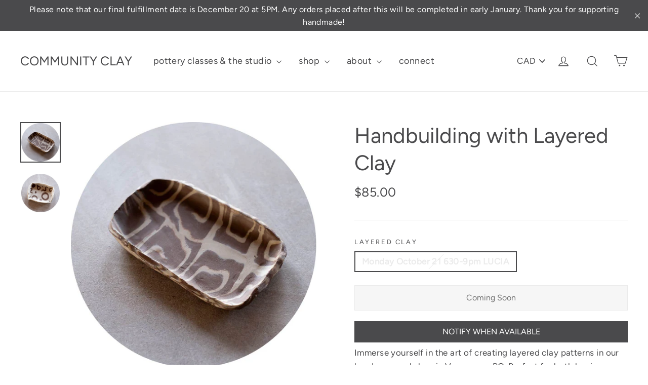

--- FILE ---
content_type: text/html; charset=utf-8
request_url: https://www.communityclay.ca/collections/vancouverpottery/products/handbuilding-with-colour-clay
body_size: 47562
content:
<!doctype html>
<html class="no-js" lang="en">
<head>
  <meta name="facebook-domain-verification" content="yf29vqv8a5hqhjcyoyc7n3mnb19xkl" />
  
  <meta charset="utf-8">
  <meta http-equiv="X-UA-Compatible" content="IE=edge,chrome=1">
  <meta name="viewport" content="width=device-width,initial-scale=1">
  <meta name="theme-color" content="#4a4a4c"><link rel="shortcut icon" href="//www.communityclay.ca/cdn/shop/files/Community_Clay_Logo_b3462c27-3fc8-425e-8fc4-26cdc242fa43_32x32.png?v=1720548452" type="image/png" />


<style>
  @font-face {
  font-family: Figtree;
  font-weight: 400;
  font-style: normal;
  src: url("//www.communityclay.ca/cdn/fonts/figtree/figtree_n4.3c0838aba1701047e60be6a99a1b0a40ce9b8419.woff2") format("woff2"),
       url("//www.communityclay.ca/cdn/fonts/figtree/figtree_n4.c0575d1db21fc3821f17fd6617d3dee552312137.woff") format("woff");
}

  @font-face {
  font-family: Figtree;
  font-weight: 300;
  font-style: normal;
  src: url("//www.communityclay.ca/cdn/fonts/figtree/figtree_n3.e4cc0323f8b9feb279bf6ced9d868d88ce80289f.woff2") format("woff2"),
       url("//www.communityclay.ca/cdn/fonts/figtree/figtree_n3.db79ac3fb83d054d99bd79fccf8e8782b5cf449e.woff") format("woff");
}


  @font-face {
  font-family: Figtree;
  font-weight: 400;
  font-style: normal;
  src: url("//www.communityclay.ca/cdn/fonts/figtree/figtree_n4.3c0838aba1701047e60be6a99a1b0a40ce9b8419.woff2") format("woff2"),
       url("//www.communityclay.ca/cdn/fonts/figtree/figtree_n4.c0575d1db21fc3821f17fd6617d3dee552312137.woff") format("woff");
}

  @font-face {
  font-family: Figtree;
  font-weight: 300;
  font-style: italic;
  src: url("//www.communityclay.ca/cdn/fonts/figtree/figtree_i3.914abbe7a583759f0a18bf02652c9ee1f4bb1c6d.woff2") format("woff2"),
       url("//www.communityclay.ca/cdn/fonts/figtree/figtree_i3.3d7354f07ddb3c61082efcb69896c65d6c00d9fa.woff") format("woff");
}

  @font-face {
  font-family: Figtree;
  font-weight: 400;
  font-style: italic;
  src: url("//www.communityclay.ca/cdn/fonts/figtree/figtree_i4.89f7a4275c064845c304a4cf8a4a586060656db2.woff2") format("woff2"),
       url("//www.communityclay.ca/cdn/fonts/figtree/figtree_i4.6f955aaaafc55a22ffc1f32ecf3756859a5ad3e2.woff") format("woff");
}

</style>

  <link href="//www.communityclay.ca/cdn/shop/t/3/assets/theme.scss.css?v=85992723738376205841759332160" rel="stylesheet" type="text/css" media="all" />

  <script>
    document.documentElement.className = document.documentElement.className.replace('no-js', 'js');

    window.theme = window.theme || {};
    theme.strings = {
      addToCart: "Add to cart",
      soldOut: "Sold Out",
      unavailable: "Unavailable",
      stockLabel: "[count] in stock",
      cartSavings: "You're saving [savings]",
      cartEmpty: "Your cart is currently empty.",
      cartTermsConfirmation: "You must agree with the terms and conditions of sales to check out"
    };
    theme.settings = {
      cartType: "drawer",
      moneyFormat: "${{amount}}",
      quickView: true,
      themeVersion: "3.2.3"
    };
  </script>

  <script>window.performance && window.performance.mark && window.performance.mark('shopify.content_for_header.start');</script><meta name="facebook-domain-verification" content="tqi3psauvbstkrqdecmcfnnd4bp2hx">
<meta name="facebook-domain-verification" content="asp7mr0cwanm1vobnpxotrsg122w7i">
<meta name="facebook-domain-verification" content="yf29vqv8a5hqhjcyoyc7n3mnb19xkl">
<meta name="google-site-verification" content="IfoCiUSYivsq-QchYPrf9M15D_0erjtWDdBpmxt4EQo">
<meta name="google-site-verification" content="IfoCiUSYivsq-QchYPrf9M15D_0erjtWDdBpmxt4EQo">
<meta id="shopify-digital-wallet" name="shopify-digital-wallet" content="/60189147374/digital_wallets/dialog">
<meta name="shopify-checkout-api-token" content="2aae8be18aef79ad2d4db28cfb5a1400">
<meta id="in-context-paypal-metadata" data-shop-id="60189147374" data-venmo-supported="false" data-environment="production" data-locale="en_US" data-paypal-v4="true" data-currency="CAD">
<link rel="alternate" type="application/json+oembed" href="https://www.communityclay.ca/products/handbuilding-with-colour-clay.oembed">
<script async="async" src="/checkouts/internal/preloads.js?locale=en-CA"></script>
<link rel="preconnect" href="https://shop.app" crossorigin="anonymous">
<script async="async" src="https://shop.app/checkouts/internal/preloads.js?locale=en-CA&shop_id=60189147374" crossorigin="anonymous"></script>
<script id="apple-pay-shop-capabilities" type="application/json">{"shopId":60189147374,"countryCode":"CA","currencyCode":"CAD","merchantCapabilities":["supports3DS"],"merchantId":"gid:\/\/shopify\/Shop\/60189147374","merchantName":"COMMUNITY CLAY","requiredBillingContactFields":["postalAddress","email","phone"],"requiredShippingContactFields":["postalAddress","email","phone"],"shippingType":"shipping","supportedNetworks":["visa","masterCard","amex","discover","interac","jcb"],"total":{"type":"pending","label":"COMMUNITY CLAY","amount":"1.00"},"shopifyPaymentsEnabled":true,"supportsSubscriptions":true}</script>
<script id="shopify-features" type="application/json">{"accessToken":"2aae8be18aef79ad2d4db28cfb5a1400","betas":["rich-media-storefront-analytics"],"domain":"www.communityclay.ca","predictiveSearch":true,"shopId":60189147374,"locale":"en"}</script>
<script>var Shopify = Shopify || {};
Shopify.shop = "community-clay.myshopify.com";
Shopify.locale = "en";
Shopify.currency = {"active":"CAD","rate":"1.0"};
Shopify.country = "CA";
Shopify.theme = {"name":"Motion","id":127943606510,"schema_name":"Motion","schema_version":"3.2.3","theme_store_id":null,"role":"main"};
Shopify.theme.handle = "null";
Shopify.theme.style = {"id":null,"handle":null};
Shopify.cdnHost = "www.communityclay.ca/cdn";
Shopify.routes = Shopify.routes || {};
Shopify.routes.root = "/";</script>
<script type="module">!function(o){(o.Shopify=o.Shopify||{}).modules=!0}(window);</script>
<script>!function(o){function n(){var o=[];function n(){o.push(Array.prototype.slice.apply(arguments))}return n.q=o,n}var t=o.Shopify=o.Shopify||{};t.loadFeatures=n(),t.autoloadFeatures=n()}(window);</script>
<script>
  window.ShopifyPay = window.ShopifyPay || {};
  window.ShopifyPay.apiHost = "shop.app\/pay";
  window.ShopifyPay.redirectState = null;
</script>
<script id="shop-js-analytics" type="application/json">{"pageType":"product"}</script>
<script defer="defer" async type="module" src="//www.communityclay.ca/cdn/shopifycloud/shop-js/modules/v2/client.init-shop-cart-sync_IZsNAliE.en.esm.js"></script>
<script defer="defer" async type="module" src="//www.communityclay.ca/cdn/shopifycloud/shop-js/modules/v2/chunk.common_0OUaOowp.esm.js"></script>
<script type="module">
  await import("//www.communityclay.ca/cdn/shopifycloud/shop-js/modules/v2/client.init-shop-cart-sync_IZsNAliE.en.esm.js");
await import("//www.communityclay.ca/cdn/shopifycloud/shop-js/modules/v2/chunk.common_0OUaOowp.esm.js");

  window.Shopify.SignInWithShop?.initShopCartSync?.({"fedCMEnabled":true,"windoidEnabled":true});

</script>
<script>
  window.Shopify = window.Shopify || {};
  if (!window.Shopify.featureAssets) window.Shopify.featureAssets = {};
  window.Shopify.featureAssets['shop-js'] = {"shop-cart-sync":["modules/v2/client.shop-cart-sync_DLOhI_0X.en.esm.js","modules/v2/chunk.common_0OUaOowp.esm.js"],"init-fed-cm":["modules/v2/client.init-fed-cm_C6YtU0w6.en.esm.js","modules/v2/chunk.common_0OUaOowp.esm.js"],"shop-button":["modules/v2/client.shop-button_BCMx7GTG.en.esm.js","modules/v2/chunk.common_0OUaOowp.esm.js"],"shop-cash-offers":["modules/v2/client.shop-cash-offers_BT26qb5j.en.esm.js","modules/v2/chunk.common_0OUaOowp.esm.js","modules/v2/chunk.modal_CGo_dVj3.esm.js"],"init-windoid":["modules/v2/client.init-windoid_B9PkRMql.en.esm.js","modules/v2/chunk.common_0OUaOowp.esm.js"],"init-shop-email-lookup-coordinator":["modules/v2/client.init-shop-email-lookup-coordinator_DZkqjsbU.en.esm.js","modules/v2/chunk.common_0OUaOowp.esm.js"],"shop-toast-manager":["modules/v2/client.shop-toast-manager_Di2EnuM7.en.esm.js","modules/v2/chunk.common_0OUaOowp.esm.js"],"shop-login-button":["modules/v2/client.shop-login-button_BtqW_SIO.en.esm.js","modules/v2/chunk.common_0OUaOowp.esm.js","modules/v2/chunk.modal_CGo_dVj3.esm.js"],"avatar":["modules/v2/client.avatar_BTnouDA3.en.esm.js"],"pay-button":["modules/v2/client.pay-button_CWa-C9R1.en.esm.js","modules/v2/chunk.common_0OUaOowp.esm.js"],"init-shop-cart-sync":["modules/v2/client.init-shop-cart-sync_IZsNAliE.en.esm.js","modules/v2/chunk.common_0OUaOowp.esm.js"],"init-customer-accounts":["modules/v2/client.init-customer-accounts_DenGwJTU.en.esm.js","modules/v2/client.shop-login-button_BtqW_SIO.en.esm.js","modules/v2/chunk.common_0OUaOowp.esm.js","modules/v2/chunk.modal_CGo_dVj3.esm.js"],"init-shop-for-new-customer-accounts":["modules/v2/client.init-shop-for-new-customer-accounts_JdHXxpS9.en.esm.js","modules/v2/client.shop-login-button_BtqW_SIO.en.esm.js","modules/v2/chunk.common_0OUaOowp.esm.js","modules/v2/chunk.modal_CGo_dVj3.esm.js"],"init-customer-accounts-sign-up":["modules/v2/client.init-customer-accounts-sign-up_D6__K_p8.en.esm.js","modules/v2/client.shop-login-button_BtqW_SIO.en.esm.js","modules/v2/chunk.common_0OUaOowp.esm.js","modules/v2/chunk.modal_CGo_dVj3.esm.js"],"checkout-modal":["modules/v2/client.checkout-modal_C_ZQDY6s.en.esm.js","modules/v2/chunk.common_0OUaOowp.esm.js","modules/v2/chunk.modal_CGo_dVj3.esm.js"],"shop-follow-button":["modules/v2/client.shop-follow-button_XetIsj8l.en.esm.js","modules/v2/chunk.common_0OUaOowp.esm.js","modules/v2/chunk.modal_CGo_dVj3.esm.js"],"lead-capture":["modules/v2/client.lead-capture_DvA72MRN.en.esm.js","modules/v2/chunk.common_0OUaOowp.esm.js","modules/v2/chunk.modal_CGo_dVj3.esm.js"],"shop-login":["modules/v2/client.shop-login_ClXNxyh6.en.esm.js","modules/v2/chunk.common_0OUaOowp.esm.js","modules/v2/chunk.modal_CGo_dVj3.esm.js"],"payment-terms":["modules/v2/client.payment-terms_CNlwjfZz.en.esm.js","modules/v2/chunk.common_0OUaOowp.esm.js","modules/v2/chunk.modal_CGo_dVj3.esm.js"]};
</script>
<script>(function() {
  var isLoaded = false;
  function asyncLoad() {
    if (isLoaded) return;
    isLoaded = true;
    var urls = ["https:\/\/static.klaviyo.com\/onsite\/js\/klaviyo.js?company_id=XyDYdw\u0026shop=community-clay.myshopify.com","https:\/\/static.klaviyo.com\/onsite\/js\/klaviyo.js?company_id=XyDYdw\u0026shop=community-clay.myshopify.com","https:\/\/cdn.shopify.com\/s\/files\/1\/0601\/8914\/7374\/t\/3\/assets\/subscribe-it.js?v=1667243189\u0026shop=community-clay.myshopify.com","https:\/\/cdn.shopify.com\/s\/files\/1\/0601\/8914\/7374\/t\/3\/assets\/yoast-active-script.js?v=1720548217\u0026shop=community-clay.myshopify.com"];
    for (var i = 0; i < urls.length; i++) {
      var s = document.createElement('script');
      s.type = 'text/javascript';
      s.async = true;
      s.src = urls[i];
      var x = document.getElementsByTagName('script')[0];
      x.parentNode.insertBefore(s, x);
    }
  };
  if(window.attachEvent) {
    window.attachEvent('onload', asyncLoad);
  } else {
    window.addEventListener('load', asyncLoad, false);
  }
})();</script>
<script id="__st">var __st={"a":60189147374,"offset":-28800,"reqid":"563550e3-9c71-472b-b35e-1fea8732abb9-1768470042","pageurl":"www.communityclay.ca\/collections\/vancouverpottery\/products\/handbuilding-with-colour-clay","u":"8933fdc905b1","p":"product","rtyp":"product","rid":8553303998702};</script>
<script>window.ShopifyPaypalV4VisibilityTracking = true;</script>
<script id="captcha-bootstrap">!function(){'use strict';const t='contact',e='account',n='new_comment',o=[[t,t],['blogs',n],['comments',n],[t,'customer']],c=[[e,'customer_login'],[e,'guest_login'],[e,'recover_customer_password'],[e,'create_customer']],r=t=>t.map((([t,e])=>`form[action*='/${t}']:not([data-nocaptcha='true']) input[name='form_type'][value='${e}']`)).join(','),a=t=>()=>t?[...document.querySelectorAll(t)].map((t=>t.form)):[];function s(){const t=[...o],e=r(t);return a(e)}const i='password',u='form_key',d=['recaptcha-v3-token','g-recaptcha-response','h-captcha-response',i],f=()=>{try{return window.sessionStorage}catch{return}},m='__shopify_v',_=t=>t.elements[u];function p(t,e,n=!1){try{const o=window.sessionStorage,c=JSON.parse(o.getItem(e)),{data:r}=function(t){const{data:e,action:n}=t;return t[m]||n?{data:e,action:n}:{data:t,action:n}}(c);for(const[e,n]of Object.entries(r))t.elements[e]&&(t.elements[e].value=n);n&&o.removeItem(e)}catch(o){console.error('form repopulation failed',{error:o})}}const l='form_type',E='cptcha';function T(t){t.dataset[E]=!0}const w=window,h=w.document,L='Shopify',v='ce_forms',y='captcha';let A=!1;((t,e)=>{const n=(g='f06e6c50-85a8-45c8-87d0-21a2b65856fe',I='https://cdn.shopify.com/shopifycloud/storefront-forms-hcaptcha/ce_storefront_forms_captcha_hcaptcha.v1.5.2.iife.js',D={infoText:'Protected by hCaptcha',privacyText:'Privacy',termsText:'Terms'},(t,e,n)=>{const o=w[L][v],c=o.bindForm;if(c)return c(t,g,e,D).then(n);var r;o.q.push([[t,g,e,D],n]),r=I,A||(h.body.append(Object.assign(h.createElement('script'),{id:'captcha-provider',async:!0,src:r})),A=!0)});var g,I,D;w[L]=w[L]||{},w[L][v]=w[L][v]||{},w[L][v].q=[],w[L][y]=w[L][y]||{},w[L][y].protect=function(t,e){n(t,void 0,e),T(t)},Object.freeze(w[L][y]),function(t,e,n,w,h,L){const[v,y,A,g]=function(t,e,n){const i=e?o:[],u=t?c:[],d=[...i,...u],f=r(d),m=r(i),_=r(d.filter((([t,e])=>n.includes(e))));return[a(f),a(m),a(_),s()]}(w,h,L),I=t=>{const e=t.target;return e instanceof HTMLFormElement?e:e&&e.form},D=t=>v().includes(t);t.addEventListener('submit',(t=>{const e=I(t);if(!e)return;const n=D(e)&&!e.dataset.hcaptchaBound&&!e.dataset.recaptchaBound,o=_(e),c=g().includes(e)&&(!o||!o.value);(n||c)&&t.preventDefault(),c&&!n&&(function(t){try{if(!f())return;!function(t){const e=f();if(!e)return;const n=_(t);if(!n)return;const o=n.value;o&&e.removeItem(o)}(t);const e=Array.from(Array(32),(()=>Math.random().toString(36)[2])).join('');!function(t,e){_(t)||t.append(Object.assign(document.createElement('input'),{type:'hidden',name:u})),t.elements[u].value=e}(t,e),function(t,e){const n=f();if(!n)return;const o=[...t.querySelectorAll(`input[type='${i}']`)].map((({name:t})=>t)),c=[...d,...o],r={};for(const[a,s]of new FormData(t).entries())c.includes(a)||(r[a]=s);n.setItem(e,JSON.stringify({[m]:1,action:t.action,data:r}))}(t,e)}catch(e){console.error('failed to persist form',e)}}(e),e.submit())}));const S=(t,e)=>{t&&!t.dataset[E]&&(n(t,e.some((e=>e===t))),T(t))};for(const o of['focusin','change'])t.addEventListener(o,(t=>{const e=I(t);D(e)&&S(e,y())}));const B=e.get('form_key'),M=e.get(l),P=B&&M;t.addEventListener('DOMContentLoaded',(()=>{const t=y();if(P)for(const e of t)e.elements[l].value===M&&p(e,B);[...new Set([...A(),...v().filter((t=>'true'===t.dataset.shopifyCaptcha))])].forEach((e=>S(e,t)))}))}(h,new URLSearchParams(w.location.search),n,t,e,['guest_login'])})(!1,!0)}();</script>
<script integrity="sha256-4kQ18oKyAcykRKYeNunJcIwy7WH5gtpwJnB7kiuLZ1E=" data-source-attribution="shopify.loadfeatures" defer="defer" src="//www.communityclay.ca/cdn/shopifycloud/storefront/assets/storefront/load_feature-a0a9edcb.js" crossorigin="anonymous"></script>
<script crossorigin="anonymous" defer="defer" src="//www.communityclay.ca/cdn/shopifycloud/storefront/assets/shopify_pay/storefront-65b4c6d7.js?v=20250812"></script>
<script data-source-attribution="shopify.dynamic_checkout.dynamic.init">var Shopify=Shopify||{};Shopify.PaymentButton=Shopify.PaymentButton||{isStorefrontPortableWallets:!0,init:function(){window.Shopify.PaymentButton.init=function(){};var t=document.createElement("script");t.src="https://www.communityclay.ca/cdn/shopifycloud/portable-wallets/latest/portable-wallets.en.js",t.type="module",document.head.appendChild(t)}};
</script>
<script data-source-attribution="shopify.dynamic_checkout.buyer_consent">
  function portableWalletsHideBuyerConsent(e){var t=document.getElementById("shopify-buyer-consent"),n=document.getElementById("shopify-subscription-policy-button");t&&n&&(t.classList.add("hidden"),t.setAttribute("aria-hidden","true"),n.removeEventListener("click",e))}function portableWalletsShowBuyerConsent(e){var t=document.getElementById("shopify-buyer-consent"),n=document.getElementById("shopify-subscription-policy-button");t&&n&&(t.classList.remove("hidden"),t.removeAttribute("aria-hidden"),n.addEventListener("click",e))}window.Shopify?.PaymentButton&&(window.Shopify.PaymentButton.hideBuyerConsent=portableWalletsHideBuyerConsent,window.Shopify.PaymentButton.showBuyerConsent=portableWalletsShowBuyerConsent);
</script>
<script>
  function portableWalletsCleanup(e){e&&e.src&&console.error("Failed to load portable wallets script "+e.src);var t=document.querySelectorAll("shopify-accelerated-checkout .shopify-payment-button__skeleton, shopify-accelerated-checkout-cart .wallet-cart-button__skeleton"),e=document.getElementById("shopify-buyer-consent");for(let e=0;e<t.length;e++)t[e].remove();e&&e.remove()}function portableWalletsNotLoadedAsModule(e){e instanceof ErrorEvent&&"string"==typeof e.message&&e.message.includes("import.meta")&&"string"==typeof e.filename&&e.filename.includes("portable-wallets")&&(window.removeEventListener("error",portableWalletsNotLoadedAsModule),window.Shopify.PaymentButton.failedToLoad=e,"loading"===document.readyState?document.addEventListener("DOMContentLoaded",window.Shopify.PaymentButton.init):window.Shopify.PaymentButton.init())}window.addEventListener("error",portableWalletsNotLoadedAsModule);
</script>

<script type="module" src="https://www.communityclay.ca/cdn/shopifycloud/portable-wallets/latest/portable-wallets.en.js" onError="portableWalletsCleanup(this)" crossorigin="anonymous"></script>
<script nomodule>
  document.addEventListener("DOMContentLoaded", portableWalletsCleanup);
</script>

<link id="shopify-accelerated-checkout-styles" rel="stylesheet" media="screen" href="https://www.communityclay.ca/cdn/shopifycloud/portable-wallets/latest/accelerated-checkout-backwards-compat.css" crossorigin="anonymous">
<style id="shopify-accelerated-checkout-cart">
        #shopify-buyer-consent {
  margin-top: 1em;
  display: inline-block;
  width: 100%;
}

#shopify-buyer-consent.hidden {
  display: none;
}

#shopify-subscription-policy-button {
  background: none;
  border: none;
  padding: 0;
  text-decoration: underline;
  font-size: inherit;
  cursor: pointer;
}

#shopify-subscription-policy-button::before {
  box-shadow: none;
}

      </style>

<script>window.performance && window.performance.mark && window.performance.mark('shopify.content_for_header.end');</script>
  <!--[if lt IE 9]>
<script src="//cdnjs.cloudflare.com/ajax/libs/html5shiv/3.7.2/html5shiv.min.js" type="text/javascript"></script>
<![endif]-->
<!--[if (lte IE 9) ]><script src="//www.communityclay.ca/cdn/shop/t/3/assets/match-media.min.js?v=159635276924582161481633987454" type="text/javascript"></script><![endif]-->


  <script src="//ajax.googleapis.com/ajax/libs/jquery/3.1.0/jquery.min.js" type="text/javascript"></script>
  <script>theme.jQuery = jQuery;</script>

  
  <script src="//www.communityclay.ca/cdn/shop/t/3/assets/vendor.js" defer="defer"></script>



  
    <script src="/services/javascripts/currencies.js" defer="defer"></script>
    
  <script src="//www.communityclay.ca/cdn/shop/t/3/assets/jquery.currencies.min.js" defer="defer"></script>


  

  
  <script src="//www.communityclay.ca/cdn/shop/t/3/assets/theme.js?v=69737713858726072811633987479" defer="defer"></script>


<link href="//www.communityclay.ca/cdn/shop/t/3/assets/recipes.scss.css?v=89519772930023651621671150507" rel="stylesheet" type="text/css" media="all" />
  


<style>
  
  
  
  
  
  
  
  
  @import url('https://fonts.googleapis.com/css2?family=:&family=:&family=:&family=:&display=swap');
  
    

  
  .recipe-block .recipe-card h2 {font-family: '';
    font-weight:  ;font-size: px ;color:  ;}
  
  
  .recipe-block .recipe-card h3 {font-family: '' ;
    font-weight:  ;font-size: px ;color:  ;}
  
  
  .recipe-block .recipe-card p, .recipe-block .recipe-card li  {font-family: '';
    font-weight:  ;font-size: px ;color:  ;}
  
  
  .recipe-block .recipe-card a  {font-family: '';
    font-weight: ;font-size: px;color: ;}
  
  
  .recipe-block .recipe-card a:hover {
    color: ;
  }
  
  
  
  
</style>
  
<!-- BEGIN app block: shopify://apps/yoast-seo/blocks/metatags/7c777011-bc88-4743-a24e-64336e1e5b46 -->
<!-- This site is optimized with Yoast SEO for Shopify -->
<title>Handbuilding with Layered Clay - COMMUNITY CLAY</title>
<meta name="description" content="In this Workshop various techniques like Nerikomi will be demonstrated on how to work with blending and marbling different coloured clays to create patterns. Learn from expert ceramic instructors in the most beautiful ceramic studio in Vancouver, BC." />
<link rel="canonical" href="https://www.communityclay.ca/products/handbuilding-with-colour-clay" />
<meta name="robots" content="index, follow, max-image-preview:large, max-snippet:-1, max-video-preview:-1" />
<meta property="og:site_name" content="COMMUNITY CLAY" />
<meta property="og:url" content="https://www.communityclay.ca/products/handbuilding-with-colour-clay" />
<meta property="og:locale" content="en_US" />
<meta property="og:type" content="product" />
<meta property="og:title" content="Handbuilding with Layered Clay - COMMUNITY CLAY" />
<meta property="og:description" content="In this Workshop various techniques like Nerikomi will be demonstrated on how to work with blending and marbling different coloured clays to create patterns. Learn from expert ceramic instructors in the most beautiful ceramic studio in Vancouver, BC." />
<meta property="og:image" content="https://www.communityclay.ca/cdn/shop/files/nerikomi01.jpg?v=1719359174" />
<meta property="og:image:height" content="1081" />
<meta property="og:image:width" content="1081" />
<meta property="og:availability" content="outofstock" />
<meta property="product:availability" content="out of stock" />
<meta property="product:condition" content="new" />
<meta property="product:price:amount" content="85.0" />
<meta property="product:price:currency" content="CAD" />
<meta name="twitter:card" content="summary_large_image" />
<script type="application/ld+json" id="yoast-schema-graph">
{
  "@context": "https://schema.org",
  "@graph": [
    {
      "@type": "Organization",
      "@id": "https://www.communityclay.ca/#/schema/organization/1",
      "url": "https://www.communityclay.ca",
      "name": "Community Clay",
      "alternateName": "Vancouver Pottery Classes",
      "logo": {
        "@id": "https://www.communityclay.ca/#/schema/ImageObject/34347693342958"
      },
      "image": [
        {
          "@id": "https://www.communityclay.ca/#/schema/ImageObject/34347693342958"
        }
      ],
      "hasMerchantReturnPolicy": {
        "@type": "MerchantReturnPolicy",
        "merchantReturnLink": "https://www.communityclay.ca/policies/refund-policy"
      },
      "sameAs": ["https:\/\/www.instagram.com\/gceramicandco\/","https:\/\/www.facebook.com\/gceramicandco\/"]
    },
    {
      "@type": "ImageObject",
      "@id": "https://www.communityclay.ca/#/schema/ImageObject/34347693342958",
      "width": 225,
      "height": 225,
      "url": "https:\/\/www.communityclay.ca\/cdn\/shop\/files\/Community_Clay_Logo_b3462c27-3fc8-425e-8fc4-26cdc242fa43.png?v=1720548452",
      "contentUrl": "https:\/\/www.communityclay.ca\/cdn\/shop\/files\/Community_Clay_Logo_b3462c27-3fc8-425e-8fc4-26cdc242fa43.png?v=1720548452"
    },
    {
      "@type": "WebSite",
      "@id": "https://www.communityclay.ca/#/schema/website/1",
      "url": "https://www.communityclay.ca",
      "name": "Community Clay | Ceramic Courses \u0026 Workshops",
      "alternateName": "Vancouver Pottery Classes",
      "potentialAction": {
        "@type": "SearchAction",
        "target": "https://www.communityclay.ca/search?q={search_term_string}",
        "query-input": "required name=search_term_string"
      },
      "publisher": {
        "@id": "https://www.communityclay.ca/#/schema/organization/1"
      },
      "inLanguage": "en"
    },
    {
      "@type": "ItemPage",
      "@id": "https:\/\/www.communityclay.ca\/products\/handbuilding-with-colour-clay",
      "name": "Handbuilding with Layered Clay - COMMUNITY CLAY",
      "description": "In this Workshop various techniques like Nerikomi will be demonstrated on how to work with blending and marbling different coloured clays to create patterns. Learn from expert ceramic instructors in the most beautiful ceramic studio in Vancouver, BC.",
      "datePublished": "2024-06-14T14:32:41-07:00",
      "breadcrumb": {
        "@id": "https:\/\/www.communityclay.ca\/products\/handbuilding-with-colour-clay\/#\/schema\/breadcrumb"
      },
      "primaryImageOfPage": {
        "@id": "https://www.communityclay.ca/#/schema/ImageObject/34254890729710"
      },
      "image": [{
        "@id": "https://www.communityclay.ca/#/schema/ImageObject/34254890729710"
      }],
      "isPartOf": {
        "@id": "https://www.communityclay.ca/#/schema/website/1"
      },
      "url": "https:\/\/www.communityclay.ca\/products\/handbuilding-with-colour-clay"
    },
    {
      "@type": "ImageObject",
      "@id": "https://www.communityclay.ca/#/schema/ImageObject/34254890729710",
      "caption": "Handbuilding with Layered Clay 1",
      "inLanguage": "en",
      "width": 1081,
      "height": 1081,
      "url": "https:\/\/www.communityclay.ca\/cdn\/shop\/files\/nerikomi01.jpg?v=1719359174",
      "contentUrl": "https:\/\/www.communityclay.ca\/cdn\/shop\/files\/nerikomi01.jpg?v=1719359174"
    },
    {
      "@type": "ProductGroup",
      "@id": "https:\/\/www.communityclay.ca\/products\/handbuilding-with-colour-clay\/#\/schema\/Product",
      "brand": [{
        "@type": "Brand",
        "name": "Community Clay"
      }],
      "mainEntityOfPage": {
        "@id": "https:\/\/www.communityclay.ca\/products\/handbuilding-with-colour-clay"
      },
      "name": "Handbuilding with Layered Clay",
      "description": "In this Workshop various techniques like Nerikomi will be demonstrated on how to work with blending and marbling different coloured clays to create patterns. Learn from expert ceramic instructors in the most beautiful ceramic studio in Vancouver, BC.",
      "image": [{
        "@id": "https://www.communityclay.ca/#/schema/ImageObject/34254890729710"
      }],
      "productGroupID": "8553303998702",
      "hasVariant": [
        {
          "@type": "Product",
          "@id": "https://www.communityclay.ca/#/schema/Product/45497694847214",
          "name": "Handbuilding with Layered Clay",
          "image": [{
            "@id": "https://www.communityclay.ca/#/schema/ImageObject/34254890729710"
          }],
          "offers": {
            "@type": "Offer",
            "@id": "https://www.communityclay.ca/#/schema/Offer/45497694847214",
            "availability": "https://schema.org/OutOfStock",
            "category": "Uncategorized",
            "priceSpecification": {
              "@type": "UnitPriceSpecification",
              "valueAddedTaxIncluded": true,
              "price": 85.0,
              "priceCurrency": "CAD"
            },
            "seller": {
              "@id": "https://www.communityclay.ca/#/schema/organization/1"
            },
            "url": "https:\/\/www.communityclay.ca\/products\/handbuilding-with-colour-clay",
            "checkoutPageURLTemplate": "https:\/\/www.communityclay.ca\/cart\/add?id=45497694847214\u0026quantity=1"
          }
        }
      ],
      "url": "https:\/\/www.communityclay.ca\/products\/handbuilding-with-colour-clay"
    },
    {
      "@type": "BreadcrumbList",
      "@id": "https:\/\/www.communityclay.ca\/products\/handbuilding-with-colour-clay\/#\/schema\/breadcrumb",
      "itemListElement": [
        {
          "@type": "ListItem",
          "name": "COMMUNITY CLAY",
          "item": "https:\/\/www.communityclay.ca",
          "position": 1
        },
        {
          "@type": "ListItem",
          "name": "Handbuilding with Layered Clay",
          "position": 2
        }
      ]
    }

  ]}
</script>
<!--/ Yoast SEO -->
<!-- END app block --><!-- BEGIN app block: shopify://apps/smart-seo/blocks/smartseo/7b0a6064-ca2e-4392-9a1d-8c43c942357b --><meta name="smart-seo-integrated" content="true" /><!-- metatagsSavedToSEOFields: true --><!-- END app block --><link href="https://monorail-edge.shopifysvc.com" rel="dns-prefetch">
<script>(function(){if ("sendBeacon" in navigator && "performance" in window) {try {var session_token_from_headers = performance.getEntriesByType('navigation')[0].serverTiming.find(x => x.name == '_s').description;} catch {var session_token_from_headers = undefined;}var session_cookie_matches = document.cookie.match(/_shopify_s=([^;]*)/);var session_token_from_cookie = session_cookie_matches && session_cookie_matches.length === 2 ? session_cookie_matches[1] : "";var session_token = session_token_from_headers || session_token_from_cookie || "";function handle_abandonment_event(e) {var entries = performance.getEntries().filter(function(entry) {return /monorail-edge.shopifysvc.com/.test(entry.name);});if (!window.abandonment_tracked && entries.length === 0) {window.abandonment_tracked = true;var currentMs = Date.now();var navigation_start = performance.timing.navigationStart;var payload = {shop_id: 60189147374,url: window.location.href,navigation_start,duration: currentMs - navigation_start,session_token,page_type: "product"};window.navigator.sendBeacon("https://monorail-edge.shopifysvc.com/v1/produce", JSON.stringify({schema_id: "online_store_buyer_site_abandonment/1.1",payload: payload,metadata: {event_created_at_ms: currentMs,event_sent_at_ms: currentMs}}));}}window.addEventListener('pagehide', handle_abandonment_event);}}());</script>
<script id="web-pixels-manager-setup">(function e(e,d,r,n,o){if(void 0===o&&(o={}),!Boolean(null===(a=null===(i=window.Shopify)||void 0===i?void 0:i.analytics)||void 0===a?void 0:a.replayQueue)){var i,a;window.Shopify=window.Shopify||{};var t=window.Shopify;t.analytics=t.analytics||{};var s=t.analytics;s.replayQueue=[],s.publish=function(e,d,r){return s.replayQueue.push([e,d,r]),!0};try{self.performance.mark("wpm:start")}catch(e){}var l=function(){var e={modern:/Edge?\/(1{2}[4-9]|1[2-9]\d|[2-9]\d{2}|\d{4,})\.\d+(\.\d+|)|Firefox\/(1{2}[4-9]|1[2-9]\d|[2-9]\d{2}|\d{4,})\.\d+(\.\d+|)|Chrom(ium|e)\/(9{2}|\d{3,})\.\d+(\.\d+|)|(Maci|X1{2}).+ Version\/(15\.\d+|(1[6-9]|[2-9]\d|\d{3,})\.\d+)([,.]\d+|)( \(\w+\)|)( Mobile\/\w+|) Safari\/|Chrome.+OPR\/(9{2}|\d{3,})\.\d+\.\d+|(CPU[ +]OS|iPhone[ +]OS|CPU[ +]iPhone|CPU IPhone OS|CPU iPad OS)[ +]+(15[._]\d+|(1[6-9]|[2-9]\d|\d{3,})[._]\d+)([._]\d+|)|Android:?[ /-](13[3-9]|1[4-9]\d|[2-9]\d{2}|\d{4,})(\.\d+|)(\.\d+|)|Android.+Firefox\/(13[5-9]|1[4-9]\d|[2-9]\d{2}|\d{4,})\.\d+(\.\d+|)|Android.+Chrom(ium|e)\/(13[3-9]|1[4-9]\d|[2-9]\d{2}|\d{4,})\.\d+(\.\d+|)|SamsungBrowser\/([2-9]\d|\d{3,})\.\d+/,legacy:/Edge?\/(1[6-9]|[2-9]\d|\d{3,})\.\d+(\.\d+|)|Firefox\/(5[4-9]|[6-9]\d|\d{3,})\.\d+(\.\d+|)|Chrom(ium|e)\/(5[1-9]|[6-9]\d|\d{3,})\.\d+(\.\d+|)([\d.]+$|.*Safari\/(?![\d.]+ Edge\/[\d.]+$))|(Maci|X1{2}).+ Version\/(10\.\d+|(1[1-9]|[2-9]\d|\d{3,})\.\d+)([,.]\d+|)( \(\w+\)|)( Mobile\/\w+|) Safari\/|Chrome.+OPR\/(3[89]|[4-9]\d|\d{3,})\.\d+\.\d+|(CPU[ +]OS|iPhone[ +]OS|CPU[ +]iPhone|CPU IPhone OS|CPU iPad OS)[ +]+(10[._]\d+|(1[1-9]|[2-9]\d|\d{3,})[._]\d+)([._]\d+|)|Android:?[ /-](13[3-9]|1[4-9]\d|[2-9]\d{2}|\d{4,})(\.\d+|)(\.\d+|)|Mobile Safari.+OPR\/([89]\d|\d{3,})\.\d+\.\d+|Android.+Firefox\/(13[5-9]|1[4-9]\d|[2-9]\d{2}|\d{4,})\.\d+(\.\d+|)|Android.+Chrom(ium|e)\/(13[3-9]|1[4-9]\d|[2-9]\d{2}|\d{4,})\.\d+(\.\d+|)|Android.+(UC? ?Browser|UCWEB|U3)[ /]?(15\.([5-9]|\d{2,})|(1[6-9]|[2-9]\d|\d{3,})\.\d+)\.\d+|SamsungBrowser\/(5\.\d+|([6-9]|\d{2,})\.\d+)|Android.+MQ{2}Browser\/(14(\.(9|\d{2,})|)|(1[5-9]|[2-9]\d|\d{3,})(\.\d+|))(\.\d+|)|K[Aa][Ii]OS\/(3\.\d+|([4-9]|\d{2,})\.\d+)(\.\d+|)/},d=e.modern,r=e.legacy,n=navigator.userAgent;return n.match(d)?"modern":n.match(r)?"legacy":"unknown"}(),u="modern"===l?"modern":"legacy",c=(null!=n?n:{modern:"",legacy:""})[u],f=function(e){return[e.baseUrl,"/wpm","/b",e.hashVersion,"modern"===e.buildTarget?"m":"l",".js"].join("")}({baseUrl:d,hashVersion:r,buildTarget:u}),m=function(e){var d=e.version,r=e.bundleTarget,n=e.surface,o=e.pageUrl,i=e.monorailEndpoint;return{emit:function(e){var a=e.status,t=e.errorMsg,s=(new Date).getTime(),l=JSON.stringify({metadata:{event_sent_at_ms:s},events:[{schema_id:"web_pixels_manager_load/3.1",payload:{version:d,bundle_target:r,page_url:o,status:a,surface:n,error_msg:t},metadata:{event_created_at_ms:s}}]});if(!i)return console&&console.warn&&console.warn("[Web Pixels Manager] No Monorail endpoint provided, skipping logging."),!1;try{return self.navigator.sendBeacon.bind(self.navigator)(i,l)}catch(e){}var u=new XMLHttpRequest;try{return u.open("POST",i,!0),u.setRequestHeader("Content-Type","text/plain"),u.send(l),!0}catch(e){return console&&console.warn&&console.warn("[Web Pixels Manager] Got an unhandled error while logging to Monorail."),!1}}}}({version:r,bundleTarget:l,surface:e.surface,pageUrl:self.location.href,monorailEndpoint:e.monorailEndpoint});try{o.browserTarget=l,function(e){var d=e.src,r=e.async,n=void 0===r||r,o=e.onload,i=e.onerror,a=e.sri,t=e.scriptDataAttributes,s=void 0===t?{}:t,l=document.createElement("script"),u=document.querySelector("head"),c=document.querySelector("body");if(l.async=n,l.src=d,a&&(l.integrity=a,l.crossOrigin="anonymous"),s)for(var f in s)if(Object.prototype.hasOwnProperty.call(s,f))try{l.dataset[f]=s[f]}catch(e){}if(o&&l.addEventListener("load",o),i&&l.addEventListener("error",i),u)u.appendChild(l);else{if(!c)throw new Error("Did not find a head or body element to append the script");c.appendChild(l)}}({src:f,async:!0,onload:function(){if(!function(){var e,d;return Boolean(null===(d=null===(e=window.Shopify)||void 0===e?void 0:e.analytics)||void 0===d?void 0:d.initialized)}()){var d=window.webPixelsManager.init(e)||void 0;if(d){var r=window.Shopify.analytics;r.replayQueue.forEach((function(e){var r=e[0],n=e[1],o=e[2];d.publishCustomEvent(r,n,o)})),r.replayQueue=[],r.publish=d.publishCustomEvent,r.visitor=d.visitor,r.initialized=!0}}},onerror:function(){return m.emit({status:"failed",errorMsg:"".concat(f," has failed to load")})},sri:function(e){var d=/^sha384-[A-Za-z0-9+/=]+$/;return"string"==typeof e&&d.test(e)}(c)?c:"",scriptDataAttributes:o}),m.emit({status:"loading"})}catch(e){m.emit({status:"failed",errorMsg:(null==e?void 0:e.message)||"Unknown error"})}}})({shopId: 60189147374,storefrontBaseUrl: "https://www.communityclay.ca",extensionsBaseUrl: "https://extensions.shopifycdn.com/cdn/shopifycloud/web-pixels-manager",monorailEndpoint: "https://monorail-edge.shopifysvc.com/unstable/produce_batch",surface: "storefront-renderer",enabledBetaFlags: ["2dca8a86"],webPixelsConfigList: [{"id":"1690829038","configuration":"{\"accountID\":\"XyDYdw\",\"webPixelConfig\":\"eyJlbmFibGVBZGRlZFRvQ2FydEV2ZW50cyI6IHRydWV9\"}","eventPayloadVersion":"v1","runtimeContext":"STRICT","scriptVersion":"524f6c1ee37bacdca7657a665bdca589","type":"APP","apiClientId":123074,"privacyPurposes":["ANALYTICS","MARKETING"],"dataSharingAdjustments":{"protectedCustomerApprovalScopes":["read_customer_address","read_customer_email","read_customer_name","read_customer_personal_data","read_customer_phone"]}},{"id":"465502446","configuration":"{\"config\":\"{\\\"pixel_id\\\":\\\"G-GB3ZFP4X3N\\\",\\\"target_country\\\":\\\"CA\\\",\\\"gtag_events\\\":[{\\\"type\\\":\\\"begin_checkout\\\",\\\"action_label\\\":\\\"G-GB3ZFP4X3N\\\"},{\\\"type\\\":\\\"search\\\",\\\"action_label\\\":\\\"G-GB3ZFP4X3N\\\"},{\\\"type\\\":\\\"view_item\\\",\\\"action_label\\\":[\\\"G-GB3ZFP4X3N\\\",\\\"MC-ZM560D1FZB\\\"]},{\\\"type\\\":\\\"purchase\\\",\\\"action_label\\\":[\\\"G-GB3ZFP4X3N\\\",\\\"MC-ZM560D1FZB\\\"]},{\\\"type\\\":\\\"page_view\\\",\\\"action_label\\\":[\\\"G-GB3ZFP4X3N\\\",\\\"MC-ZM560D1FZB\\\"]},{\\\"type\\\":\\\"add_payment_info\\\",\\\"action_label\\\":\\\"G-GB3ZFP4X3N\\\"},{\\\"type\\\":\\\"add_to_cart\\\",\\\"action_label\\\":\\\"G-GB3ZFP4X3N\\\"}],\\\"enable_monitoring_mode\\\":false}\"}","eventPayloadVersion":"v1","runtimeContext":"OPEN","scriptVersion":"b2a88bafab3e21179ed38636efcd8a93","type":"APP","apiClientId":1780363,"privacyPurposes":[],"dataSharingAdjustments":{"protectedCustomerApprovalScopes":["read_customer_address","read_customer_email","read_customer_name","read_customer_personal_data","read_customer_phone"]}},{"id":"409796846","configuration":"{\"pixelCode\":\"CC0FQQRC77UE5D83G9N0\"}","eventPayloadVersion":"v1","runtimeContext":"STRICT","scriptVersion":"22e92c2ad45662f435e4801458fb78cc","type":"APP","apiClientId":4383523,"privacyPurposes":["ANALYTICS","MARKETING","SALE_OF_DATA"],"dataSharingAdjustments":{"protectedCustomerApprovalScopes":["read_customer_address","read_customer_email","read_customer_name","read_customer_personal_data","read_customer_phone"]}},{"id":"183206126","configuration":"{\"pixel_id\":\"293214028173860\",\"pixel_type\":\"facebook_pixel\",\"metaapp_system_user_token\":\"-\"}","eventPayloadVersion":"v1","runtimeContext":"OPEN","scriptVersion":"ca16bc87fe92b6042fbaa3acc2fbdaa6","type":"APP","apiClientId":2329312,"privacyPurposes":["ANALYTICS","MARKETING","SALE_OF_DATA"],"dataSharingAdjustments":{"protectedCustomerApprovalScopes":["read_customer_address","read_customer_email","read_customer_name","read_customer_personal_data","read_customer_phone"]}},{"id":"shopify-app-pixel","configuration":"{}","eventPayloadVersion":"v1","runtimeContext":"STRICT","scriptVersion":"0450","apiClientId":"shopify-pixel","type":"APP","privacyPurposes":["ANALYTICS","MARKETING"]},{"id":"shopify-custom-pixel","eventPayloadVersion":"v1","runtimeContext":"LAX","scriptVersion":"0450","apiClientId":"shopify-pixel","type":"CUSTOM","privacyPurposes":["ANALYTICS","MARKETING"]}],isMerchantRequest: false,initData: {"shop":{"name":"COMMUNITY CLAY","paymentSettings":{"currencyCode":"CAD"},"myshopifyDomain":"community-clay.myshopify.com","countryCode":"CA","storefrontUrl":"https:\/\/www.communityclay.ca"},"customer":null,"cart":null,"checkout":null,"productVariants":[{"price":{"amount":85.0,"currencyCode":"CAD"},"product":{"title":"Handbuilding with Layered Clay","vendor":"Community Clay","id":"8553303998702","untranslatedTitle":"Handbuilding with Layered Clay","url":"\/products\/handbuilding-with-colour-clay","type":"Workshop"},"id":"45497694847214","image":{"src":"\/\/www.communityclay.ca\/cdn\/shop\/files\/nerikomi01.jpg?v=1719359174"},"sku":"","title":"Monday October 21  630-9pm LUCIA","untranslatedTitle":"Monday October 21  630-9pm LUCIA"}],"purchasingCompany":null},},"https://www.communityclay.ca/cdn","7cecd0b6w90c54c6cpe92089d5m57a67346",{"modern":"","legacy":""},{"shopId":"60189147374","storefrontBaseUrl":"https:\/\/www.communityclay.ca","extensionBaseUrl":"https:\/\/extensions.shopifycdn.com\/cdn\/shopifycloud\/web-pixels-manager","surface":"storefront-renderer","enabledBetaFlags":"[\"2dca8a86\"]","isMerchantRequest":"false","hashVersion":"7cecd0b6w90c54c6cpe92089d5m57a67346","publish":"custom","events":"[[\"page_viewed\",{}],[\"product_viewed\",{\"productVariant\":{\"price\":{\"amount\":85.0,\"currencyCode\":\"CAD\"},\"product\":{\"title\":\"Handbuilding with Layered Clay\",\"vendor\":\"Community Clay\",\"id\":\"8553303998702\",\"untranslatedTitle\":\"Handbuilding with Layered Clay\",\"url\":\"\/products\/handbuilding-with-colour-clay\",\"type\":\"Workshop\"},\"id\":\"45497694847214\",\"image\":{\"src\":\"\/\/www.communityclay.ca\/cdn\/shop\/files\/nerikomi01.jpg?v=1719359174\"},\"sku\":\"\",\"title\":\"Monday October 21  630-9pm LUCIA\",\"untranslatedTitle\":\"Monday October 21  630-9pm LUCIA\"}}]]"});</script><script>
  window.ShopifyAnalytics = window.ShopifyAnalytics || {};
  window.ShopifyAnalytics.meta = window.ShopifyAnalytics.meta || {};
  window.ShopifyAnalytics.meta.currency = 'CAD';
  var meta = {"product":{"id":8553303998702,"gid":"gid:\/\/shopify\/Product\/8553303998702","vendor":"Community Clay","type":"Workshop","handle":"handbuilding-with-colour-clay","variants":[{"id":45497694847214,"price":8500,"name":"Handbuilding with Layered Clay - Monday October 21  630-9pm LUCIA","public_title":"Monday October 21  630-9pm LUCIA","sku":""}],"remote":false},"page":{"pageType":"product","resourceType":"product","resourceId":8553303998702,"requestId":"563550e3-9c71-472b-b35e-1fea8732abb9-1768470042"}};
  for (var attr in meta) {
    window.ShopifyAnalytics.meta[attr] = meta[attr];
  }
</script>
<script class="analytics">
  (function () {
    var customDocumentWrite = function(content) {
      var jquery = null;

      if (window.jQuery) {
        jquery = window.jQuery;
      } else if (window.Checkout && window.Checkout.$) {
        jquery = window.Checkout.$;
      }

      if (jquery) {
        jquery('body').append(content);
      }
    };

    var hasLoggedConversion = function(token) {
      if (token) {
        return document.cookie.indexOf('loggedConversion=' + token) !== -1;
      }
      return false;
    }

    var setCookieIfConversion = function(token) {
      if (token) {
        var twoMonthsFromNow = new Date(Date.now());
        twoMonthsFromNow.setMonth(twoMonthsFromNow.getMonth() + 2);

        document.cookie = 'loggedConversion=' + token + '; expires=' + twoMonthsFromNow;
      }
    }

    var trekkie = window.ShopifyAnalytics.lib = window.trekkie = window.trekkie || [];
    if (trekkie.integrations) {
      return;
    }
    trekkie.methods = [
      'identify',
      'page',
      'ready',
      'track',
      'trackForm',
      'trackLink'
    ];
    trekkie.factory = function(method) {
      return function() {
        var args = Array.prototype.slice.call(arguments);
        args.unshift(method);
        trekkie.push(args);
        return trekkie;
      };
    };
    for (var i = 0; i < trekkie.methods.length; i++) {
      var key = trekkie.methods[i];
      trekkie[key] = trekkie.factory(key);
    }
    trekkie.load = function(config) {
      trekkie.config = config || {};
      trekkie.config.initialDocumentCookie = document.cookie;
      var first = document.getElementsByTagName('script')[0];
      var script = document.createElement('script');
      script.type = 'text/javascript';
      script.onerror = function(e) {
        var scriptFallback = document.createElement('script');
        scriptFallback.type = 'text/javascript';
        scriptFallback.onerror = function(error) {
                var Monorail = {
      produce: function produce(monorailDomain, schemaId, payload) {
        var currentMs = new Date().getTime();
        var event = {
          schema_id: schemaId,
          payload: payload,
          metadata: {
            event_created_at_ms: currentMs,
            event_sent_at_ms: currentMs
          }
        };
        return Monorail.sendRequest("https://" + monorailDomain + "/v1/produce", JSON.stringify(event));
      },
      sendRequest: function sendRequest(endpointUrl, payload) {
        // Try the sendBeacon API
        if (window && window.navigator && typeof window.navigator.sendBeacon === 'function' && typeof window.Blob === 'function' && !Monorail.isIos12()) {
          var blobData = new window.Blob([payload], {
            type: 'text/plain'
          });

          if (window.navigator.sendBeacon(endpointUrl, blobData)) {
            return true;
          } // sendBeacon was not successful

        } // XHR beacon

        var xhr = new XMLHttpRequest();

        try {
          xhr.open('POST', endpointUrl);
          xhr.setRequestHeader('Content-Type', 'text/plain');
          xhr.send(payload);
        } catch (e) {
          console.log(e);
        }

        return false;
      },
      isIos12: function isIos12() {
        return window.navigator.userAgent.lastIndexOf('iPhone; CPU iPhone OS 12_') !== -1 || window.navigator.userAgent.lastIndexOf('iPad; CPU OS 12_') !== -1;
      }
    };
    Monorail.produce('monorail-edge.shopifysvc.com',
      'trekkie_storefront_load_errors/1.1',
      {shop_id: 60189147374,
      theme_id: 127943606510,
      app_name: "storefront",
      context_url: window.location.href,
      source_url: "//www.communityclay.ca/cdn/s/trekkie.storefront.cd680fe47e6c39ca5d5df5f0a32d569bc48c0f27.min.js"});

        };
        scriptFallback.async = true;
        scriptFallback.src = '//www.communityclay.ca/cdn/s/trekkie.storefront.cd680fe47e6c39ca5d5df5f0a32d569bc48c0f27.min.js';
        first.parentNode.insertBefore(scriptFallback, first);
      };
      script.async = true;
      script.src = '//www.communityclay.ca/cdn/s/trekkie.storefront.cd680fe47e6c39ca5d5df5f0a32d569bc48c0f27.min.js';
      first.parentNode.insertBefore(script, first);
    };
    trekkie.load(
      {"Trekkie":{"appName":"storefront","development":false,"defaultAttributes":{"shopId":60189147374,"isMerchantRequest":null,"themeId":127943606510,"themeCityHash":"14992081151308527375","contentLanguage":"en","currency":"CAD","eventMetadataId":"29d77727-9c74-4db7-b28f-1598f028d498"},"isServerSideCookieWritingEnabled":true,"monorailRegion":"shop_domain","enabledBetaFlags":["65f19447"]},"Session Attribution":{},"S2S":{"facebookCapiEnabled":true,"source":"trekkie-storefront-renderer","apiClientId":580111}}
    );

    var loaded = false;
    trekkie.ready(function() {
      if (loaded) return;
      loaded = true;

      window.ShopifyAnalytics.lib = window.trekkie;

      var originalDocumentWrite = document.write;
      document.write = customDocumentWrite;
      try { window.ShopifyAnalytics.merchantGoogleAnalytics.call(this); } catch(error) {};
      document.write = originalDocumentWrite;

      window.ShopifyAnalytics.lib.page(null,{"pageType":"product","resourceType":"product","resourceId":8553303998702,"requestId":"563550e3-9c71-472b-b35e-1fea8732abb9-1768470042","shopifyEmitted":true});

      var match = window.location.pathname.match(/checkouts\/(.+)\/(thank_you|post_purchase)/)
      var token = match? match[1]: undefined;
      if (!hasLoggedConversion(token)) {
        setCookieIfConversion(token);
        window.ShopifyAnalytics.lib.track("Viewed Product",{"currency":"CAD","variantId":45497694847214,"productId":8553303998702,"productGid":"gid:\/\/shopify\/Product\/8553303998702","name":"Handbuilding with Layered Clay - Monday October 21  630-9pm LUCIA","price":"85.00","sku":"","brand":"Community Clay","variant":"Monday October 21  630-9pm LUCIA","category":"Workshop","nonInteraction":true,"remote":false},undefined,undefined,{"shopifyEmitted":true});
      window.ShopifyAnalytics.lib.track("monorail:\/\/trekkie_storefront_viewed_product\/1.1",{"currency":"CAD","variantId":45497694847214,"productId":8553303998702,"productGid":"gid:\/\/shopify\/Product\/8553303998702","name":"Handbuilding with Layered Clay - Monday October 21  630-9pm LUCIA","price":"85.00","sku":"","brand":"Community Clay","variant":"Monday October 21  630-9pm LUCIA","category":"Workshop","nonInteraction":true,"remote":false,"referer":"https:\/\/www.communityclay.ca\/collections\/vancouverpottery\/products\/handbuilding-with-colour-clay"});
      }
    });


        var eventsListenerScript = document.createElement('script');
        eventsListenerScript.async = true;
        eventsListenerScript.src = "//www.communityclay.ca/cdn/shopifycloud/storefront/assets/shop_events_listener-3da45d37.js";
        document.getElementsByTagName('head')[0].appendChild(eventsListenerScript);

})();</script>
<script
  defer
  src="https://www.communityclay.ca/cdn/shopifycloud/perf-kit/shopify-perf-kit-3.0.3.min.js"
  data-application="storefront-renderer"
  data-shop-id="60189147374"
  data-render-region="gcp-us-central1"
  data-page-type="product"
  data-theme-instance-id="127943606510"
  data-theme-name="Motion"
  data-theme-version="3.2.3"
  data-monorail-region="shop_domain"
  data-resource-timing-sampling-rate="10"
  data-shs="true"
  data-shs-beacon="true"
  data-shs-export-with-fetch="true"
  data-shs-logs-sample-rate="1"
  data-shs-beacon-endpoint="https://www.communityclay.ca/api/collect"
></script>
</head>

<body class="template-product currencies-enabled" data-transitions="true">

  
    <script type="text/javascript">
    window.setTimeout(function() { document.body.className += " loaded"; }, 25);
    </script>
  

  <a class="in-page-link visually-hidden skip-link" href="#MainContent">Skip to content</a>

  <div id="PageContainer" class="page-container">
    <div class="transition-body">

    <div id="shopify-section-header" class="shopify-section"><!-- Google tag (gtag.js) -->
<script async src="https://www.googletagmanager.com/gtag/js?id=AW-848395534">
</script>
<script>
  window.dataLayer = window.dataLayer || [];
  function gtag(){dataLayer.push(arguments);}
  gtag('js', new Date());
  gtag('config', 'AW-848395534');
</script>



<div id="NavDrawer" class="drawer drawer--right">
  <div class="drawer__fixed-header">
    <div class="drawer__header appear-animation appear-delay-1">
      <div class="drawer__title">
        
  <span
    class="currency-picker__wrapper currency-picker--drawer">
    <label for="CurrencyPicker-drawer" class="visually-hidden">Pick a currency</label>
    <select class="currency-input" id="CurrencyPicker-drawer" name="currencies">
    
    
    <option value="CAD" selected="selected">CAD</option>
    
      
      <option value="USD">USD</option>
      
    
      
    
      
      <option value="INR">INR</option>
      
    
      
      <option value="GBP">GBP</option>
      
    
      
      <option value="AUD">AUD</option>
      
    
      
      <option value="EUR">EUR</option>
      
    
      
      <option value="JPY">JPY</option>
      
    
    </select>
  </span>


      </div>
      <div class="drawer__close">
        <button type="button" class="drawer__close-button js-drawer-close">
          <svg aria-hidden="true" focusable="false" role="presentation" class="icon icon-close" viewBox="0 0 64 64"><defs><style>.cls-1{fill:none;stroke:#000;stroke-miterlimit:10;stroke-width:2px}</style></defs><path class="cls-1" d="M19 17.61l27.12 27.13m0-27.12L19 44.74"/></svg>
          <span class="icon__fallback-text">Close menu</span>
        </button>
      </div>
    </div>
  </div>
  <div class="drawer__inner">

    <ul class="mobile-nav" role="navigation" aria-label="Primary">
      


        <li class="mobile-nav__item mobile-nav__item--active appear-animation appear-delay-2">
          
            <div class="mobile-nav__has-sublist">
              
                <a href="/collections/vancouverpottery" class="mobile-nav__link" id="Label-pottery-classes-the-studio">
                  pottery classes & the studio
                </a>
                <div class="mobile-nav__toggle">
                  <button type="button" class="collapsible-trigger collapsible--auto-height" aria-controls="Linklist-pottery-classes-the-studio">
                    <span class="collapsible-trigger__icon collapsible-trigger__icon--open" role="presentation">
  <svg aria-hidden="true" focusable="false" role="presentation" class="icon icon--wide icon-chevron-down" viewBox="0 0 28 16"><path d="M1.57 1.59l12.76 12.77L27.1 1.59" stroke-width="2" stroke="#000" fill="none" fill-rule="evenodd"/></svg>
</span>

                  </button>
                </div>
              
            </div>
          

          
            <div id="Linklist-pottery-classes-the-studio" class="mobile-nav__sublist collapsible-content collapsible-content--all" aria-labelledby="Label-pottery-classes-the-studio">
              <div class="collapsible-content__inner">
                <ul class="mobile-nav__sublist">
                  


                    <li class="mobile-nav__item mobile-nav__item--active">
                      <div class="mobile-nav__child-item">
                        
                          <a href="/collections/vancouverpottery" class="mobile-nav__link" id="Sublabel-classes-workshops">
                            classes &amp; workshops
                          </a>
                        
                        
                      </div>

                      
                    </li>
                  


                    <li class="mobile-nav__item">
                      <div class="mobile-nav__child-item">
                        
                          <a href="/collections/pottery-at-home" class="mobile-nav__link" id="Sublabel-pottery-at-home-kit">
                            pottery at home kit
                          </a>
                        
                        
                      </div>

                      
                    </li>
                  


                    <li class="mobile-nav__item">
                      <div class="mobile-nav__child-item">
                        
                          <a href="/collections/pottery-painting" class="mobile-nav__link" id="Sublabel-pottery-painting">
                            pottery painting
                          </a>
                        
                        
                      </div>

                      
                    </li>
                  


                    <li class="mobile-nav__item">
                      <div class="mobile-nav__child-item">
                        
                          <a href="/pages/open-studio-session" class="mobile-nav__link" id="Sublabel-open-studio-session">
                            open studio session
                          </a>
                        
                        
                      </div>

                      
                    </li>
                  


                    <li class="mobile-nav__item">
                      <div class="mobile-nav__child-item">
                        
                          <a href="/pages/membership" class="mobile-nav__link" id="Sublabel-membership">
                            membership
                          </a>
                        
                        
                      </div>

                      
                    </li>
                  


                    <li class="mobile-nav__item">
                      <div class="mobile-nav__child-item">
                        
                          <a href="/pages/studio-faq" class="mobile-nav__link" id="Sublabel-frequently-asked-questions">
                            frequently asked questions
                          </a>
                        
                        
                      </div>

                      
                    </li>
                  


                    <li class="mobile-nav__item">
                      <div class="mobile-nav__child-item">
                        
                          <a href="/pages/firing-services" class="mobile-nav__link" id="Sublabel-clay-firing-services">
                            Clay &amp; Firing Services
                          </a>
                        
                        
                      </div>

                      
                    </li>
                  
                </ul>
              </div>
            </div>
          
        </li>
      


        <li class="mobile-nav__item appear-animation appear-delay-3">
          
            <div class="mobile-nav__has-sublist">
              
                <a href="/collections" class="mobile-nav__link" id="Label-shop">
                  shop
                </a>
                <div class="mobile-nav__toggle">
                  <button type="button" class="collapsible-trigger collapsible--auto-height" aria-controls="Linklist-shop">
                    <span class="collapsible-trigger__icon collapsible-trigger__icon--open" role="presentation">
  <svg aria-hidden="true" focusable="false" role="presentation" class="icon icon--wide icon-chevron-down" viewBox="0 0 28 16"><path d="M1.57 1.59l12.76 12.77L27.1 1.59" stroke-width="2" stroke="#000" fill="none" fill-rule="evenodd"/></svg>
</span>

                  </button>
                </div>
              
            </div>
          

          
            <div id="Linklist-shop" class="mobile-nav__sublist collapsible-content collapsible-content--all" aria-labelledby="Label-shop">
              <div class="collapsible-content__inner">
                <ul class="mobile-nav__sublist">
                  


                    <li class="mobile-nav__item">
                      <div class="mobile-nav__child-item">
                        
                          <a href="/collections/gift-cards" class="mobile-nav__link" id="Sublabel-gift-cards">
                            gift cards
                          </a>
                        
                        
                      </div>

                      
                    </li>
                  


                    <li class="mobile-nav__item">
                      <div class="mobile-nav__child-item">
                        
                          <a href="/collections/limited-edition" class="mobile-nav__link" id="Sublabel-limited-edition">
                            limited edition
                          </a>
                        
                        
                      </div>

                      
                    </li>
                  


                    <li class="mobile-nav__item">
                      <div class="mobile-nav__child-item">
                        
                          <a href="/collections/untitled" class="mobile-nav__link" id="Sublabel-speckled">
                            speckled
                          </a>
                        
                        
                      </div>

                      
                    </li>
                  


                    <li class="mobile-nav__item">
                      <div class="mobile-nav__child-item">
                        
                          <a href="/collections/echoes" class="mobile-nav__link" id="Sublabel-echoes">
                            echoes
                          </a>
                        
                        
                      </div>

                      
                    </li>
                  


                    <li class="mobile-nav__item">
                      <div class="mobile-nav__child-item">
                        
                          <a href="/collections/18k-gold" class="mobile-nav__link" id="Sublabel-18k-gold">
                            18k gold
                          </a>
                        
                        
                      </div>

                      
                    </li>
                  


                    <li class="mobile-nav__item">
                      <div class="mobile-nav__child-item">
                        
                          <a href="/collections/midnight" class="mobile-nav__link" id="Sublabel-midnight">
                            midnight
                          </a>
                        
                        
                      </div>

                      
                    </li>
                  


                    <li class="mobile-nav__item">
                      <div class="mobile-nav__child-item">
                        
                          <a href="/collections/p%C9%99%CB%88sifik" class="mobile-nav__link" id="Sublabel-pə-ˈsi-fik">
                            pə-ˈsi-fik
                          </a>
                        
                        
                      </div>

                      
                    </li>
                  


                    <li class="mobile-nav__item">
                      <div class="mobile-nav__child-item">
                        
                          <a href="/collections/frontpage" class="mobile-nav__link" id="Sublabel-fitzgerald">
                            fitzgerald
                          </a>
                        
                        
                      </div>

                      
                    </li>
                  


                    <li class="mobile-nav__item">
                      <div class="mobile-nav__child-item">
                        
                          <a href="/collections/plantsvancouver" class="mobile-nav__link" id="Sublabel-plant-bebes">
                            plant bebes
                          </a>
                        
                        
                      </div>

                      
                    </li>
                  
                </ul>
              </div>
            </div>
          
        </li>
      


        <li class="mobile-nav__item appear-animation appear-delay-4">
          
            <div class="mobile-nav__has-sublist">
              
                <button type="button" class="mobile-nav__link--button collapsible-trigger collapsible--auto-height" aria-controls="Linklist-about">
                  <span class="mobile-nav__faux-link">about</span>
                  <div class="mobile-nav__toggle">
                    <span>
                      <span class="collapsible-trigger__icon collapsible-trigger__icon--open" role="presentation">
  <svg aria-hidden="true" focusable="false" role="presentation" class="icon icon--wide icon-chevron-down" viewBox="0 0 28 16"><path d="M1.57 1.59l12.76 12.77L27.1 1.59" stroke-width="2" stroke="#000" fill="none" fill-rule="evenodd"/></svg>
</span>

                    </span>
                  </div>
                </button>
              
            </div>
          

          
            <div id="Linklist-about" class="mobile-nav__sublist collapsible-content collapsible-content--all" aria-labelledby="Label-about">
              <div class="collapsible-content__inner">
                <ul class="mobile-nav__sublist">
                  


                    <li class="mobile-nav__item">
                      <div class="mobile-nav__child-item">
                        
                          <a href="/pages/vancouverceramiccourses" class="mobile-nav__link" id="Sublabel-the-studio">
                            the studio
                          </a>
                        
                        
                      </div>

                      
                    </li>
                  


                    <li class="mobile-nav__item">
                      <div class="mobile-nav__child-item">
                        
                          <a href="/pages/hiring" class="mobile-nav__link" id="Sublabel-work-with-us">
                            work with us
                          </a>
                        
                        
                      </div>

                      
                    </li>
                  


                    <li class="mobile-nav__item">
                      <div class="mobile-nav__child-item">
                        
                          <a href="https://www.communityclay.ca/pages/residency" class="mobile-nav__link" id="Sublabel-residency-program">
                            residency program
                          </a>
                        
                        
                      </div>

                      
                    </li>
                  


                    <li class="mobile-nav__item">
                      <div class="mobile-nav__child-item">
                        
                          <a href="/blogs/news" class="mobile-nav__link" id="Sublabel-blog">
                            blog
                          </a>
                        
                        
                      </div>

                      
                    </li>
                  


                    <li class="mobile-nav__item">
                      <div class="mobile-nav__child-item">
                        
                          <a href="/blogs/recipe" class="mobile-nav__link" id="Sublabel-recipes">
                            recipes
                          </a>
                        
                        
                      </div>

                      
                    </li>
                  
                </ul>
              </div>
            </div>
          
        </li>
      


        <li class="mobile-nav__item appear-animation appear-delay-5">
          
            <a href="/pages/connect" class="mobile-nav__link">connect</a>
          

          
        </li>
      

      

          <li class="mobile-nav__item appear-animation appear-delay-6">
            <a href="/account/login" class="mobile-nav__link">Log in</a>
          </li>
        
      

      <li class="mobile-nav__spacer"></li>

    </ul>

  <ul class="mobile-nav__social">
    
<li class="appear-animation appear-delay-7">
        <a href="https://www.facebook.com/communityclayhome/" title="COMMUNITY CLAY on Facebook">
          <svg aria-hidden="true" focusable="false" role="presentation" class="icon icon-facebook" viewBox="0 0 32 32"><path fill="#444" d="M18.56 31.36V17.28h4.48l.64-5.12h-5.12v-3.2c0-1.28.64-2.56 2.56-2.56h2.56V1.28H19.2c-3.84 0-7.04 2.56-7.04 7.04v3.84H7.68v5.12h4.48v14.08h6.4z"/></svg>
          <span class="icon__fallback-text">Facebook</span>
        </a>
      </li>
    
    
    
    
<li class="appear-animation appear-delay-8">
        <a href="https://www.instagram.com/communityclaystudio/" title="COMMUNITY CLAY on Instagram">
          <svg aria-hidden="true" focusable="false" role="presentation" class="icon icon-instagram" viewBox="0 0 32 32"><path fill="#444" d="M16 3.094c4.206 0 4.7.019 6.363.094 1.538.069 2.369.325 2.925.544.738.287 1.262.625 1.813 1.175s.894 1.075 1.175 1.813c.212.556.475 1.387.544 2.925.075 1.662.094 2.156.094 6.363s-.019 4.7-.094 6.363c-.069 1.538-.325 2.369-.544 2.925-.288.738-.625 1.262-1.175 1.813s-1.075.894-1.813 1.175c-.556.212-1.387.475-2.925.544-1.663.075-2.156.094-6.363.094s-4.7-.019-6.363-.094c-1.537-.069-2.369-.325-2.925-.544-.737-.288-1.263-.625-1.813-1.175s-.894-1.075-1.175-1.813c-.212-.556-.475-1.387-.544-2.925-.075-1.663-.094-2.156-.094-6.363s.019-4.7.094-6.363c.069-1.537.325-2.369.544-2.925.287-.737.625-1.263 1.175-1.813s1.075-.894 1.813-1.175c.556-.212 1.388-.475 2.925-.544 1.662-.081 2.156-.094 6.363-.094zm0-2.838c-4.275 0-4.813.019-6.494.094-1.675.075-2.819.344-3.819.731-1.037.4-1.913.944-2.788 1.819S1.486 4.656 1.08 5.688c-.387 1-.656 2.144-.731 3.825-.075 1.675-.094 2.213-.094 6.488s.019 4.813.094 6.494c.075 1.675.344 2.819.731 3.825.4 1.038.944 1.913 1.819 2.788s1.756 1.413 2.788 1.819c1 .387 2.144.656 3.825.731s2.213.094 6.494.094 4.813-.019 6.494-.094c1.675-.075 2.819-.344 3.825-.731 1.038-.4 1.913-.944 2.788-1.819s1.413-1.756 1.819-2.788c.387-1 .656-2.144.731-3.825s.094-2.212.094-6.494-.019-4.813-.094-6.494c-.075-1.675-.344-2.819-.731-3.825-.4-1.038-.944-1.913-1.819-2.788s-1.756-1.413-2.788-1.819c-1-.387-2.144-.656-3.825-.731C20.812.275 20.275.256 16 .256z"/><path fill="#444" d="M16 7.912a8.088 8.088 0 0 0 0 16.175c4.463 0 8.087-3.625 8.087-8.088s-3.625-8.088-8.088-8.088zm0 13.338a5.25 5.25 0 1 1 0-10.5 5.25 5.25 0 1 1 0 10.5zM26.294 7.594a1.887 1.887 0 1 1-3.774.002 1.887 1.887 0 0 1 3.774-.003z"/></svg>
          <span class="icon__fallback-text">Instagram</span>
        </a>
      </li>
    
    
    
    
    
    
  </ul>

  </div>
</div>


  <div id="CartDrawer" class="drawer drawer--right drawer--has-fixed-footer">
    <div class="drawer__fixed-header">
      <div class="drawer__header appear-animation appear-delay-1">
        <div class="drawer__title">Cart</div>
        <div class="drawer__close">
          <button type="button" class="drawer__close-button js-drawer-close">
            <svg aria-hidden="true" focusable="false" role="presentation" class="icon icon-close" viewBox="0 0 64 64"><defs><style>.cls-1{fill:none;stroke:#000;stroke-miterlimit:10;stroke-width:2px}</style></defs><path class="cls-1" d="M19 17.61l27.12 27.13m0-27.12L19 44.74"/></svg>
            <span class="icon__fallback-text">Translation missing: en.cart.general.close</span>
          </button>
        </div>
      </div>
    </div>
    <div class="drawer__inner">
      <div id="CartContainer" class="drawer__cart"></div>
    </div>
  </div>






<style>
  .site-nav__link {
    font-size: 18px;

    
  }
</style>

<div data-section-id="header" data-section-type="header-section">
  <div class="header-wrapper">

    
      <div class="announcement announcement--closed">
  
    <a href="/collections/gift-cards" class="announcement__link">
  

    <span class="announcement__text" data-text="please-note-that-our-final-fulfillment-date-is-december-20-at-5pm-any-orders-placed-after-this-will-be-completed-in-early-january-thank-you-for-supporting-handmade">
      Please note that our final fulfillment date is December 20 at 5PM. Any orders placed after this will be completed in early January. Thank you for supporting handmade!
    </span>

  
    </a>
  

  <button type="button" class="text-link announcement__close">
    <svg aria-hidden="true" focusable="false" role="presentation" class="icon icon-close" viewBox="0 0 64 64"><defs><style>.cls-1{fill:none;stroke:#000;stroke-miterlimit:10;stroke-width:2px}</style></defs><path class="cls-1" d="M19 17.61l27.12 27.13m0-27.12L19 44.74"/></svg>
    <span class="icon__fallback-text">"Close"</span>
  </button>
</div>

    

    <header class="site-header" data-sticky="true">
      <div class="page-width">
        <div
          class="header-layout header-layout--left"
          data-logo-align="left">

          
            <div class="header-item header-item--logo">
              


  
    <div class="h1 site-header__logo"  >
  
  <a href="/"  class="site-header__logo-link">
    COMMUNITY CLAY
  </a>
  
    </div>
  


            </div>
          

          
            <div class="header-item header-item--navigation">
              


<ul
  class="site-nav site-navigation medium-down--hide"
  
    role="navigation" aria-label="Primary"
  >
  


    <li
      class="site-nav__item site-nav__expanded-item site-nav--has-dropdown site-nav--active"
      aria-haspopup="true">

      <a href="/collections/vancouverpottery" class="site-nav__link site-nav__link--has-dropdown">
        pottery classes & the studio
        
          <svg aria-hidden="true" focusable="false" role="presentation" class="icon icon--wide icon-chevron-down" viewBox="0 0 28 16"><path d="M1.57 1.59l12.76 12.77L27.1 1.59" stroke-width="2" stroke="#000" fill="none" fill-rule="evenodd"/></svg>
        
      </a>
      
        <ul class="site-nav__dropdown text-left">
          


            <li class="site-nav--active">
              <a href="/collections/vancouverpottery" class="site-nav__dropdown-link site-nav__dropdown-link--second-level ">
                classes &amp; workshops
                
              </a>
              
            </li>
          


            <li class="">
              <a href="/collections/pottery-at-home" class="site-nav__dropdown-link site-nav__dropdown-link--second-level ">
                pottery at home kit
                
              </a>
              
            </li>
          


            <li class="">
              <a href="/collections/pottery-painting" class="site-nav__dropdown-link site-nav__dropdown-link--second-level ">
                pottery painting
                
              </a>
              
            </li>
          


            <li class="">
              <a href="/pages/open-studio-session" class="site-nav__dropdown-link site-nav__dropdown-link--second-level ">
                open studio session
                
              </a>
              
            </li>
          


            <li class="">
              <a href="/pages/membership" class="site-nav__dropdown-link site-nav__dropdown-link--second-level ">
                membership
                
              </a>
              
            </li>
          


            <li class="">
              <a href="/pages/studio-faq" class="site-nav__dropdown-link site-nav__dropdown-link--second-level ">
                frequently asked questions
                
              </a>
              
            </li>
          


            <li class="">
              <a href="/pages/firing-services" class="site-nav__dropdown-link site-nav__dropdown-link--second-level ">
                Clay &amp; Firing Services
                
              </a>
              
            </li>
          
        </ul>
      
    </li>
  


    <li
      class="site-nav__item site-nav__expanded-item site-nav--has-dropdown"
      aria-haspopup="true">

      <a href="/collections" class="site-nav__link site-nav__link--has-dropdown">
        shop
        
          <svg aria-hidden="true" focusable="false" role="presentation" class="icon icon--wide icon-chevron-down" viewBox="0 0 28 16"><path d="M1.57 1.59l12.76 12.77L27.1 1.59" stroke-width="2" stroke="#000" fill="none" fill-rule="evenodd"/></svg>
        
      </a>
      
        <ul class="site-nav__dropdown text-left">
          


            <li class="">
              <a href="/collections/gift-cards" class="site-nav__dropdown-link site-nav__dropdown-link--second-level ">
                gift cards
                
              </a>
              
            </li>
          


            <li class="">
              <a href="/collections/limited-edition" class="site-nav__dropdown-link site-nav__dropdown-link--second-level ">
                limited edition
                
              </a>
              
            </li>
          


            <li class="">
              <a href="/collections/untitled" class="site-nav__dropdown-link site-nav__dropdown-link--second-level ">
                speckled
                
              </a>
              
            </li>
          


            <li class="">
              <a href="/collections/echoes" class="site-nav__dropdown-link site-nav__dropdown-link--second-level ">
                echoes
                
              </a>
              
            </li>
          


            <li class="">
              <a href="/collections/18k-gold" class="site-nav__dropdown-link site-nav__dropdown-link--second-level ">
                18k gold
                
              </a>
              
            </li>
          


            <li class="">
              <a href="/collections/midnight" class="site-nav__dropdown-link site-nav__dropdown-link--second-level ">
                midnight
                
              </a>
              
            </li>
          


            <li class="">
              <a href="/collections/p%C9%99%CB%88sifik" class="site-nav__dropdown-link site-nav__dropdown-link--second-level ">
                pə-ˈsi-fik
                
              </a>
              
            </li>
          


            <li class="">
              <a href="/collections/frontpage" class="site-nav__dropdown-link site-nav__dropdown-link--second-level ">
                fitzgerald
                
              </a>
              
            </li>
          


            <li class="">
              <a href="/collections/plantsvancouver" class="site-nav__dropdown-link site-nav__dropdown-link--second-level ">
                plant bebes
                
              </a>
              
            </li>
          
        </ul>
      
    </li>
  


    <li
      class="site-nav__item site-nav__expanded-item site-nav--has-dropdown"
      aria-haspopup="true">

      <a href="#" class="site-nav__link site-nav__link--has-dropdown">
        about
        
          <svg aria-hidden="true" focusable="false" role="presentation" class="icon icon--wide icon-chevron-down" viewBox="0 0 28 16"><path d="M1.57 1.59l12.76 12.77L27.1 1.59" stroke-width="2" stroke="#000" fill="none" fill-rule="evenodd"/></svg>
        
      </a>
      
        <ul class="site-nav__dropdown text-left">
          


            <li class="">
              <a href="/pages/vancouverceramiccourses" class="site-nav__dropdown-link site-nav__dropdown-link--second-level ">
                the studio
                
              </a>
              
            </li>
          


            <li class="">
              <a href="/pages/hiring" class="site-nav__dropdown-link site-nav__dropdown-link--second-level ">
                work with us
                
              </a>
              
            </li>
          


            <li class="">
              <a href="https://www.communityclay.ca/pages/residency" class="site-nav__dropdown-link site-nav__dropdown-link--second-level ">
                residency program
                
              </a>
              
            </li>
          


            <li class="">
              <a href="/blogs/news" class="site-nav__dropdown-link site-nav__dropdown-link--second-level ">
                blog
                
              </a>
              
            </li>
          


            <li class="">
              <a href="/blogs/recipe" class="site-nav__dropdown-link site-nav__dropdown-link--second-level ">
                recipes
                
              </a>
              
            </li>
          
        </ul>
      
    </li>
  


    <li
      class="site-nav__item site-nav__expanded-item"
      >

      <a href="/pages/connect" class="site-nav__link">
        connect
        
      </a>
      
    </li>
  
</ul>

            </div>
          

          

          <div class="header-item header-item--icons">
            <div class="site-nav site-nav--icons">
  
    
  <span
    class="currency-picker__wrapper medium-down--hide">
    <label for="CurrencyPicker-header" class="visually-hidden">Pick a currency</label>
    <select class="currency-input" id="CurrencyPicker-header" name="currencies">
    
    
    <option value="CAD" selected="selected">CAD</option>
    
      
      <option value="USD">USD</option>
      
    
      
    
      
      <option value="INR">INR</option>
      
    
      
      <option value="GBP">GBP</option>
      
    
      
      <option value="AUD">AUD</option>
      
    
      
      <option value="EUR">EUR</option>
      
    
      
      <option value="JPY">JPY</option>
      
    
    </select>
  </span>


  
  <div class="site-nav__icons">
    
      <a class="site-nav__link site-nav__link--icon medium-down--hide" href="/account">
        <svg aria-hidden="true" focusable="false" role="presentation" class="icon icon-user" viewBox="0 0 64 64"><defs><style>.cls-1{fill:none;stroke:#000;stroke-miterlimit:10;stroke-width:2px}</style></defs><path class="cls-1" d="M35 39.84v-2.53c3.3-1.91 6-6.66 6-11.41 0-7.63 0-13.82-9-13.82s-9 6.19-9 13.82c0 4.75 2.7 9.51 6 11.41v2.53c-10.18.85-18 6-18 12.16h42c0-6.19-7.82-11.31-18-12.16z"/></svg>
        <span class="icon__fallback-text">
          
            Log in
          
        </span>
      </a>
    

    
      <a href="/search" class="site-nav__link site-nav__link--icon js-search-header js-no-transition">
        <svg aria-hidden="true" focusable="false" role="presentation" class="icon icon-search" viewBox="0 0 64 64"><defs><style>.cls-1{fill:none;stroke:#000;stroke-miterlimit:10;stroke-width:2px}</style></defs><path class="cls-1" d="M47.16 28.58A18.58 18.58 0 1 1 28.58 10a18.58 18.58 0 0 1 18.58 18.58zM54 54L41.94 42"/></svg>
        <span class="icon__fallback-text">Search</span>
      </a>
    

    
      <button
        type="button"
        class="site-nav__link site-nav__link--icon js-drawer-open-nav large-up--hide"
        aria-controls="NavDrawer">
        <svg aria-hidden="true" focusable="false" role="presentation" class="icon icon-hamburger" viewBox="0 0 64 64"><defs><style>.cls-1{fill:none;stroke:#000;stroke-miterlimit:10;stroke-width:2px}</style></defs><path class="cls-1" d="M7 15h51M7 32h43M7 49h51"/></svg>
        <span class="icon__fallback-text">Site navigation</span>
      </button>
    

    <a href="/cart" class="site-nav__link site-nav__link--icon js-drawer-open-cart js-no-transition" aria-controls="CartDrawer">
      <span class="cart-link">
        <svg aria-hidden="true" focusable="false" role="presentation" class="icon icon-cart" viewBox="0 0 64 64"><defs><style>.cls-1{fill:none;stroke:#000;stroke-miterlimit:10;stroke-width:2px}</style></defs><path class="cls-1" d="M14 17.44h46.79l-7.94 25.61H20.96l-9.65-35.1H3"/><circle cx="27" cy="53" r="2"/><circle cx="47" cy="53" r="2"/></svg>
        <span class="icon__fallback-text">Cart</span>
        <span class="cart-link__bubble"></span>
      </span>
    </a>
  </div>
</div>

          </div>
        </div>

        
      </div>
      <div class="site-header__search-container">
        <div class="site-header__search">
          <div class="page-width">
            <form action="/search" method="get" class="site-header__search-form" role="search">
              
              <button type="submit" class="text-link site-header__search-btn">
                <svg aria-hidden="true" focusable="false" role="presentation" class="icon icon-search" viewBox="0 0 64 64"><defs><style>.cls-1{fill:none;stroke:#000;stroke-miterlimit:10;stroke-width:2px}</style></defs><path class="cls-1" d="M47.16 28.58A18.58 18.58 0 1 1 28.58 10a18.58 18.58 0 0 1 18.58 18.58zM54 54L41.94 42"/></svg>
                <span class="icon__fallback-text">Search</span>
              </button>
              <input type="search" name="q" value="" placeholder="Search our store" class="site-header__search-input" aria-label="Search our store">
            </form>
            <button type="button" class="js-search-header-close text-link site-header__search-btn">
              <svg aria-hidden="true" focusable="false" role="presentation" class="icon icon-close" viewBox="0 0 64 64"><defs><style>.cls-1{fill:none;stroke:#000;stroke-miterlimit:10;stroke-width:2px}</style></defs><path class="cls-1" d="M19 17.61l27.12 27.13m0-27.12L19 44.74"/></svg>
              <span class="icon__fallback-text">"Close (esc)"</span>
            </button>
          </div>
        </div>
      </div>
    </header>
  </div>
</div>


</div>

      <main class="main-content" id="MainContent">
        <div id="shopify-section-product-template" class="shopify-section">

<div id="ProductSection-8553303998702"
  class="product-section"
   
  data-section-id="8553303998702"
  data-section-type="product-template"
  
    data-image-zoom="true"
  
  
  
    data-enable-history-state="true"
  
  >

  


  <div class="page-content">
    <div class="page-width">

      

      <div class="grid">
        <div class="grid__item medium-up--one-half">
          
  <div class="product__photos product__photos-8553303998702 product__photos--beside">

    <div class="product__main-photos" data-aos>
      <div id="ProductPhotos-8553303998702">
        


          
          
          
          
          <div class="starting-slide" data-index="0">
            <div class="product-image-main product-image-main--8553303998702">
              <div class="image-wrap
                
                
                " style="height: 0; padding-bottom: 100.0%;">
                <div class="photo-zoom-link photo-zoom-link--enable" data-zoom-size="//www.communityclay.ca/cdn/shop/files/nerikomi01_1800x1800.jpg?v=1719359174">
                    <img class="photo-zoom-link__initial lazyload"
                        data-src="//www.communityclay.ca/cdn/shop/files/nerikomi01_{width}x.jpg?v=1719359174"
                        data-widths="[360, 540, 720, 900, 1080]"
                        data-aspectratio="1.0"
                        data-sizes="auto"
                        alt="Handbuilding with Layered Clay 1">
                    <noscript>
                      <img class="photo-zoom-link__initial lazyloaded" src="//www.communityclay.ca/cdn/shop/files/nerikomi01_620x.jpg?v=1719359174" alt="Handbuilding with Layered Clay 1">
                    </noscript>
                  
                </div>
              </div>
              
            </div>
          </div>
        


          
          
          
          
          <div class="secondary-slide" data-index="1">
            <div class="product-image-main product-image-main--8553303998702">
              <div class="image-wrap
                
                
                " style="height: 0; padding-bottom: 99.90749306197964%;">
                <div class="photo-zoom-link photo-zoom-link--enable" data-zoom-size="//www.communityclay.ca/cdn/shop/files/nerikomi02_1800x1800.jpg?v=1719359174">
                    <img class="lazyload"
                        data-src="//www.communityclay.ca/cdn/shop/files/nerikomi02_{width}x.jpg?v=1719359174"
                        data-widths="[360, 540, 720, 900, 1080]"
                        data-aspectratio="1.000925925925926"
                        data-sizes="auto"
                        alt="Handbuilding with Layered Clay 2">
                    <noscript>
                      <img class="lazyloaded" src="//www.communityclay.ca/cdn/shop/files/nerikomi02_620x.jpg?v=1719359174" alt="Handbuilding with Layered Clay 2">
                    </noscript>
                  
                </div>
              </div>
              
            </div>
          </div>
        
      </div>
    </div>

    <div
      id="ProductThumbs-8553303998702"
      class="product__thumbs product__thumbs--beside "
      data-position="beside"
      data-aos>
      
        

          
          
          
          

          <div class="product__thumb-item"
            data-index="0">
            <div class="image-wrap" style="height: 0; padding-bottom: 100.0%;">
              <div
                class="product__thumb product__thumb-8553303998702 js-no-transition"
                data-id="41383203274990"
                data-zoom="//www.communityclay.ca/cdn/shop/files/nerikomi01_1800x1800.jpg?v=1719359174"
                >
                
<img class="animation-delay-3 lazyload"
                    data-src="//www.communityclay.ca/cdn/shop/files/nerikomi01_{width}x.jpg?v=1719359174"
                    data-widths="[360, 540, 720, 900, 1080]"
                    data-aspectratio="1.0"
                    data-sizes="auto"
                    alt="Handbuilding with Layered Clay 1">
                <noscript>
                  <img class="lazyloaded" src="//www.communityclay.ca/cdn/shop/files/nerikomi01_180x.jpg?v=1719359174" alt="Handbuilding with Layered Clay 1">
                </noscript>
              </div>
            </div>
          </div>
        

          
          
          
          

          <div class="product__thumb-item"
            data-index="1">
            <div class="image-wrap" style="height: 0; padding-bottom: 99.90749306197964%;">
              <div
                class="product__thumb product__thumb-8553303998702 js-no-transition"
                data-id="41383203242222"
                data-zoom="//www.communityclay.ca/cdn/shop/files/nerikomi02_1800x1800.jpg?v=1719359174"
                >
                
<img class="animation-delay-6 lazyload"
                    data-src="//www.communityclay.ca/cdn/shop/files/nerikomi02_{width}x.jpg?v=1719359174"
                    data-widths="[360, 540, 720, 900, 1080]"
                    data-aspectratio="1.000925925925926"
                    data-sizes="auto"
                    alt="Handbuilding with Layered Clay 2">
                <noscript>
                  <img class="lazyloaded" src="//www.communityclay.ca/cdn/shop/files/nerikomi02_180x.jpg?v=1719359174" alt="Handbuilding with Layered Clay 2">
                </noscript>
              </div>
            </div>
          </div>
        
      
    </div>
  </div>


        </div>

        <div class="grid__item medium-up--one-half">

          <div class="product-single__meta">
            

            <h1 class="product-single__title" >Handbuilding with Layered Clay</h1>

            

            <div   >
              
                <span id="PriceA11y-8553303998702" class="visually-hidden">Regular price</span>
              

              <span id="ProductPrice-8553303998702"
                class="product__price"
                
                content="85.0">
                $85.00
              </span>

              
<hr class="hr--medium">

              
                
                
<form method="post" action="/cart/add" id="AddToCartForm-8553303998702" accept-charset="UTF-8" class="product-single__form" enctype="multipart/form-data"><input type="hidden" name="form_type" value="product" /><input type="hidden" name="utf8" value="✓" />
  
    
      
        

<div class="variant-wrapper variant-wrapper--button js">
  <label class="variant__label"
    for="ProductSelect-8553303998702-option-0">
    Layered Clay 
    
  </label>
  <fieldset class="variant-input-wrap"
    name="Layered Clay "
    id="ProductSelect-8553303998702-option-0">
    
    
      <input type="radio"
         checked="checked"
        
        value="Monday October 21  630-9pm LUCIA"
        data-index="option1"
        name="Layered Clay "
        class="variant__input-8553303998702"
        
        
        id="ProductSelect-8553303998702-option-layered-clay-Monday+October+21++630-9pm+LUCIA">
      
        <label for="ProductSelect-8553303998702-option-layered-clay-Monday+October+21++630-9pm+LUCIA" class="disabled">Monday October 21  630-9pm LUCIA</label>
      
    
  </fieldset>
</div>

      
    
  

  <select name="id" id="ProductSelect-8553303998702" class="product-single__variants no-js">
    
      
        <option disabled="disabled">
          Monday October 21  630-9pm LUCIA - Sold Out
        </option>
      
    
  </select>

  


  
    <div class="payment-buttons">
  

    <button
      type="submit"
      name="add"
      id="AddToCart-8553303998702"
      class="btn--tertiary btn--full add-to-cart"
       disabled="disabled">
      <span id="AddToCartText-8553303998702">
        
        	Coming Soon
        
      </span>
    </button>

    
      <div data-shopify="payment-button" class="shopify-payment-button"> <shopify-accelerated-checkout recommended="{&quot;supports_subs&quot;:true,&quot;supports_def_opts&quot;:false,&quot;name&quot;:&quot;shop_pay&quot;,&quot;wallet_params&quot;:{&quot;shopId&quot;:60189147374,&quot;merchantName&quot;:&quot;COMMUNITY CLAY&quot;,&quot;personalized&quot;:true}}" fallback="{&quot;supports_subs&quot;:true,&quot;supports_def_opts&quot;:true,&quot;name&quot;:&quot;buy_it_now&quot;,&quot;wallet_params&quot;:{}}" access-token="2aae8be18aef79ad2d4db28cfb5a1400" buyer-country="CA" buyer-locale="en" buyer-currency="CAD" variant-params="[{&quot;id&quot;:45497694847214,&quot;requiresShipping&quot;:false}]" shop-id="60189147374" enabled-flags="[&quot;ae0f5bf6&quot;]" disabled > <div class="shopify-payment-button__button" role="button" disabled aria-hidden="true" style="background-color: transparent; border: none"> <div class="shopify-payment-button__skeleton">&nbsp;</div> </div> <div class="shopify-payment-button__more-options shopify-payment-button__skeleton" role="button" disabled aria-hidden="true">&nbsp;</div> </shopify-accelerated-checkout> <small id="shopify-buyer-consent" class="hidden" aria-hidden="true" data-consent-type="subscription"> This item is a recurring or deferred purchase. By continuing, I agree to the <span id="shopify-subscription-policy-button">cancellation policy</span> and authorize you to charge my payment method at the prices, frequency and dates listed on this page until my order is fulfilled or I cancel, if permitted. </small> </div>
    

  
    </div>
  
<input type="hidden" name="product-id" value="8553303998702" /><input type="hidden" name="section-id" value="product-template" /></form>

              

              
                <div class="product-single__description rte" >
                  <p>Immerse yourself in the art of creating layered clay patterns in our hands-on workshop in Vancouver, BC. Perfect for both beginners and experienced potters, this class will teach you the intricate process of blending and layering different clays to form stunning, unique designs in your ceramics. The Instructor will guide you through every step, from preparing your clay to perfecting your finished piece. <meta charset="utf-8"><span data-mce-fragment="1" data-sheets-value='{"1":2,"2":"Spoon&amp;Scoop workshop is a fun workshop that you will learn how to make a few different spoons and scoops, both wheel-thrown and handbuilt. In this workshop I will spend half the class giving a demo, then on the other half of the workshop, you will have the opportunity to practice the techniques yourself."}' data-sheets-userformat='{"2":14849,"3":{"1":0},"12":0,"14":{"1":2,"2":328965},"15":"Arial, Helvetica, sans-serif","16":11}'>If you don't have your own tools, a basic set will be provided for the workshop.</span></p>
<p>Skill level: Beginner to intermediate.<span data-mce-fragment="1" data-sheets-value='{"1":2,"2":"Spoon&amp;Scoop workshop is a fun workshop that you will learn how to make a few different spoons and scoops, both wheel-thrown and handbuilt. In this workshop I will spend half the class giving a demo, then on the other half of the workshop, you will have the opportunity to practice the techniques yourself."}' data-sheets-userformat='{"2":14849,"3":{"1":0},"12":0,"14":{"1":2,"2":328965},"15":"Arial, Helvetica, sans-serif","16":11}'></span></p>
<p><a href="https://www.communityclay.ca/collections/stained-clay">To purchase Stained Clay for this Workshop please click here.</a></p>
<p><span data-mce-fragment="1" data-sheets-value='{"1":2,"2":"Spoon&amp;Scoop workshop is a fun workshop that you will learn how to make a few different spoons and scoops, both wheel-thrown and handbuilt. In this workshop I will spend half the class giving a demo, then on the other half of the workshop, you will have the opportunity to practice the techniques yourself."}' data-sheets-userformat='{"2":14849,"3":{"1":0},"12":0,"14":{"1":2,"2":328965},"15":"Arial, Helvetica, sans-serif","16":11}'>The price of the Workshop includes some clay for practising techniques, but you may want to purchase additional clay depending on the size of your project. An email will be sent out the week prior to the workshop with instructions for purchasing clay from us. We will provide options for smaller amounts of clay so you don't have to commit to a full bag. </span></p>
<ul>
<li><span data-mce-fragment="1" data-sheets-value='{"1":2,"2":"Spoon&amp;Scoop workshop is a fun workshop that you will learn how to make a few different spoons and scoops, both wheel-thrown and handbuilt. In this workshop I will spend half the class giving a demo, then on the other half of the workshop, you will have the opportunity to practice the techniques yourself."}' data-sheets-userformat='{"2":14849,"3":{"1":0},"12":0,"14":{"1":2,"2":328965},"15":"Arial, Helvetica, sans-serif","16":11}'>If you're a member of our studio you may use your own bag of clay purchased from us, and fire works in your Student/Member allotment. </span></li>
<li>If you're not a member of the studio you'll need to bring clay with you, or you may purchase a bag from us. You are welcome to take whatever you make with you, please bring your own wareboard to take your items home.</li>
</ul>
<p><span data-mce-fragment="1" data-sheets-value='{"1":2,"2":"Spoon&amp;Scoop workshop is a fun workshop that you will learn how to make a few different spoons and scoops, both wheel-thrown and handbuilt. In this workshop I will spend half the class giving a demo, then on the other half of the workshop, you will have the opportunity to practice the techniques yourself."}' data-sheets-userformat='{"2":14849,"3":{"1":0},"12":0,"14":{"1":2,"2":328965},"15":"Arial, Helvetica, sans-serif","16":11}'>Classes and workshops are non-refundable.</span></p>
                </div>

                



              

            </div>

            
              <div class="social-sharing"><a target="_blank" href="//www.facebook.com/sharer.php?u=https://www.communityclay.ca/products/handbuilding-with-colour-clay" class="social-sharing__link" title="Share on Facebook">
      <svg aria-hidden="true" focusable="false" role="presentation" class="icon icon-facebook" viewBox="0 0 32 32"><path fill="#444" d="M18.56 31.36V17.28h4.48l.64-5.12h-5.12v-3.2c0-1.28.64-2.56 2.56-2.56h2.56V1.28H19.2c-3.84 0-7.04 2.56-7.04 7.04v3.84H7.68v5.12h4.48v14.08h6.4z"/></svg>
      <span class="social-sharing__title" aria-hidden="true">Share</span>
      <span class="visually-hidden">Share on Facebook</span>
    </a><a target="_blank" href="//twitter.com/share?text=Handbuilding%20with%20Layered%20Clay&amp;url=https://www.communityclay.ca/products/handbuilding-with-colour-clay" class="social-sharing__link" title="Tweet on Twitter">
      <svg aria-hidden="true" focusable="false" role="presentation" class="icon icon-twitter" viewBox="0 0 32 32"><path fill="#444" d="M31.281 6.733q-1.304 1.924-3.13 3.26 0 .13.033.408t.033.408q0 2.543-.75 5.086t-2.282 4.858-3.635 4.108-5.053 2.869-6.341 1.076q-5.282 0-9.65-2.836.913.065 1.5.065 4.401 0 7.857-2.673-2.054-.033-3.668-1.255t-2.266-3.146q.554.13 1.206.13.88 0 1.663-.261-2.184-.456-3.619-2.184t-1.435-3.977v-.065q1.239.652 2.836.717-1.271-.848-2.021-2.233t-.75-2.983q0-1.63.815-3.195 2.38 2.967 5.754 4.678t7.319 1.907q-.228-.815-.228-1.434 0-2.608 1.858-4.45t4.532-1.842q1.304 0 2.51.522t2.054 1.467q2.152-.424 4.01-1.532-.685 2.217-2.771 3.488 1.989-.261 3.619-.978z"/></svg>
      <span class="social-sharing__title" aria-hidden="true">Tweet</span>
      <span class="visually-hidden">Tweet on Twitter</span>
    </a><a target="_blank" href="//pinterest.com/pin/create/button/?url=https://www.communityclay.ca/products/handbuilding-with-colour-clay&amp;media=//www.communityclay.ca/cdn/shop/files/nerikomi01_1024x1024.jpg?v=1719359174&amp;description=Handbuilding%20with%20Layered%20Clay" class="social-sharing__link" title="Pin on Pinterest">
      <svg aria-hidden="true" focusable="false" role="presentation" class="icon icon-pinterest" viewBox="0 0 32 32"><path fill="#444" d="M27.52 9.6c-.64-5.76-6.4-8.32-12.8-7.68-4.48.64-9.6 4.48-9.6 10.24 0 3.2.64 5.76 3.84 6.4 1.28-2.56-.64-3.2-.64-4.48-1.28-7.04 8.32-12.16 13.44-7.04 3.2 3.84 1.28 14.08-4.48 13.44-5.12-1.28 2.56-9.6-1.92-11.52-3.2-1.28-5.12 4.48-3.84 7.04-1.28 4.48-3.2 8.96-1.92 15.36 2.56-1.92 3.84-5.76 4.48-9.6 1.28.64 1.92 1.92 3.84 1.92 6.4-.64 10.24-7.68 9.6-14.08z"/></svg>
      <span class="social-sharing__title" aria-hidden="true">Pin it</span>
      <span class="visually-hidden">Pin on Pinterest</span>
    </a></div>

            
          </div>
        </div>
      </div>

      
    </div>

    <script type="application/json" id="ProductJson-8553303998702">
      {"id":8553303998702,"title":"Handbuilding with Layered Clay","handle":"handbuilding-with-colour-clay","description":"\u003cp\u003eImmerse yourself in the art of creating layered clay patterns in our hands-on workshop in Vancouver, BC. Perfect for both beginners and experienced potters, this class will teach you the intricate process of blending and layering different clays to form stunning, unique designs in your ceramics. The Instructor will guide you through every step, from preparing your clay to perfecting your finished piece. \u003cmeta charset=\"utf-8\"\u003e\u003cspan data-mce-fragment=\"1\" data-sheets-value='{\"1\":2,\"2\":\"Spoon\u0026amp;Scoop workshop is a fun workshop that you will learn how to make a few different spoons and scoops, both wheel-thrown and handbuilt. In this workshop I will spend half the class giving a demo, then on the other half of the workshop, you will have the opportunity to practice the techniques yourself.\"}' data-sheets-userformat='{\"2\":14849,\"3\":{\"1\":0},\"12\":0,\"14\":{\"1\":2,\"2\":328965},\"15\":\"Arial, Helvetica, sans-serif\",\"16\":11}'\u003eIf you don't have your own tools, a basic set will be provided for the workshop.\u003c\/span\u003e\u003c\/p\u003e\n\u003cp\u003eSkill level: Beginner to intermediate.\u003cspan data-mce-fragment=\"1\" data-sheets-value='{\"1\":2,\"2\":\"Spoon\u0026amp;Scoop workshop is a fun workshop that you will learn how to make a few different spoons and scoops, both wheel-thrown and handbuilt. In this workshop I will spend half the class giving a demo, then on the other half of the workshop, you will have the opportunity to practice the techniques yourself.\"}' data-sheets-userformat='{\"2\":14849,\"3\":{\"1\":0},\"12\":0,\"14\":{\"1\":2,\"2\":328965},\"15\":\"Arial, Helvetica, sans-serif\",\"16\":11}'\u003e\u003c\/span\u003e\u003c\/p\u003e\n\u003cp\u003e\u003ca href=\"https:\/\/www.communityclay.ca\/collections\/stained-clay\"\u003eTo purchase Stained Clay for this Workshop please click here.\u003c\/a\u003e\u003c\/p\u003e\n\u003cp\u003e\u003cspan data-mce-fragment=\"1\" data-sheets-value='{\"1\":2,\"2\":\"Spoon\u0026amp;Scoop workshop is a fun workshop that you will learn how to make a few different spoons and scoops, both wheel-thrown and handbuilt. In this workshop I will spend half the class giving a demo, then on the other half of the workshop, you will have the opportunity to practice the techniques yourself.\"}' data-sheets-userformat='{\"2\":14849,\"3\":{\"1\":0},\"12\":0,\"14\":{\"1\":2,\"2\":328965},\"15\":\"Arial, Helvetica, sans-serif\",\"16\":11}'\u003eThe price of the Workshop includes some clay for practising techniques, but you may want to purchase additional clay depending on the size of your project. An email will be sent out the week prior to the workshop with instructions for purchasing clay from us. We will provide options for smaller amounts of clay so you don't have to commit to a full bag. \u003c\/span\u003e\u003c\/p\u003e\n\u003cul\u003e\n\u003cli\u003e\u003cspan data-mce-fragment=\"1\" data-sheets-value='{\"1\":2,\"2\":\"Spoon\u0026amp;Scoop workshop is a fun workshop that you will learn how to make a few different spoons and scoops, both wheel-thrown and handbuilt. In this workshop I will spend half the class giving a demo, then on the other half of the workshop, you will have the opportunity to practice the techniques yourself.\"}' data-sheets-userformat='{\"2\":14849,\"3\":{\"1\":0},\"12\":0,\"14\":{\"1\":2,\"2\":328965},\"15\":\"Arial, Helvetica, sans-serif\",\"16\":11}'\u003eIf you're a member of our studio you may use your own bag of clay purchased from us, and fire works in your Student\/Member allotment. \u003c\/span\u003e\u003c\/li\u003e\n\u003cli\u003eIf you're not a member of the studio you'll need to bring clay with you, or you may purchase a bag from us. You are welcome to take whatever you make with you, please bring your own wareboard to take your items home.\u003c\/li\u003e\n\u003c\/ul\u003e\n\u003cp\u003e\u003cspan data-mce-fragment=\"1\" data-sheets-value='{\"1\":2,\"2\":\"Spoon\u0026amp;Scoop workshop is a fun workshop that you will learn how to make a few different spoons and scoops, both wheel-thrown and handbuilt. In this workshop I will spend half the class giving a demo, then on the other half of the workshop, you will have the opportunity to practice the techniques yourself.\"}' data-sheets-userformat='{\"2\":14849,\"3\":{\"1\":0},\"12\":0,\"14\":{\"1\":2,\"2\":328965},\"15\":\"Arial, Helvetica, sans-serif\",\"16\":11}'\u003eClasses and workshops are non-refundable.\u003c\/span\u003e\u003c\/p\u003e","published_at":"2024-06-14T14:32:41-07:00","created_at":"2024-06-14T14:20:27-07:00","vendor":"Community Clay","type":"Workshop","tags":["Beginner Workshop","Handbuilding","Technique Workshop"],"price":8500,"price_min":8500,"price_max":8500,"available":false,"price_varies":false,"compare_at_price":null,"compare_at_price_min":0,"compare_at_price_max":0,"compare_at_price_varies":false,"variants":[{"id":45497694847214,"title":"Monday October 21  630-9pm LUCIA","option1":"Monday October 21  630-9pm LUCIA","option2":null,"option3":null,"sku":"","requires_shipping":false,"taxable":true,"featured_image":null,"available":false,"name":"Handbuilding with Layered Clay - Monday October 21  630-9pm LUCIA","public_title":"Monday October 21  630-9pm LUCIA","options":["Monday October 21  630-9pm LUCIA"],"price":8500,"weight":0,"compare_at_price":null,"inventory_management":"shopify","barcode":"","requires_selling_plan":false,"selling_plan_allocations":[]}],"images":["\/\/www.communityclay.ca\/cdn\/shop\/files\/nerikomi01.jpg?v=1719359174","\/\/www.communityclay.ca\/cdn\/shop\/files\/nerikomi02.jpg?v=1719359174"],"featured_image":"\/\/www.communityclay.ca\/cdn\/shop\/files\/nerikomi01.jpg?v=1719359174","options":["Layered Clay "],"media":[{"alt":"Handbuilding with Layered Clay 1","id":34254890729710,"position":1,"preview_image":{"aspect_ratio":1.0,"height":1081,"width":1081,"src":"\/\/www.communityclay.ca\/cdn\/shop\/files\/nerikomi01.jpg?v=1719359174"},"aspect_ratio":1.0,"height":1081,"media_type":"image","src":"\/\/www.communityclay.ca\/cdn\/shop\/files\/nerikomi01.jpg?v=1719359174","width":1081},{"alt":"Handbuilding with Layered Clay 2","id":34254890762478,"position":2,"preview_image":{"aspect_ratio":1.001,"height":1080,"width":1081,"src":"\/\/www.communityclay.ca\/cdn\/shop\/files\/nerikomi02.jpg?v=1719359174"},"aspect_ratio":1.001,"height":1080,"media_type":"image","src":"\/\/www.communityclay.ca\/cdn\/shop\/files\/nerikomi02.jpg?v=1719359174","width":1081}],"requires_selling_plan":false,"selling_plan_groups":[],"content":"\u003cp\u003eImmerse yourself in the art of creating layered clay patterns in our hands-on workshop in Vancouver, BC. Perfect for both beginners and experienced potters, this class will teach you the intricate process of blending and layering different clays to form stunning, unique designs in your ceramics. The Instructor will guide you through every step, from preparing your clay to perfecting your finished piece. \u003cmeta charset=\"utf-8\"\u003e\u003cspan data-mce-fragment=\"1\" data-sheets-value='{\"1\":2,\"2\":\"Spoon\u0026amp;Scoop workshop is a fun workshop that you will learn how to make a few different spoons and scoops, both wheel-thrown and handbuilt. In this workshop I will spend half the class giving a demo, then on the other half of the workshop, you will have the opportunity to practice the techniques yourself.\"}' data-sheets-userformat='{\"2\":14849,\"3\":{\"1\":0},\"12\":0,\"14\":{\"1\":2,\"2\":328965},\"15\":\"Arial, Helvetica, sans-serif\",\"16\":11}'\u003eIf you don't have your own tools, a basic set will be provided for the workshop.\u003c\/span\u003e\u003c\/p\u003e\n\u003cp\u003eSkill level: Beginner to intermediate.\u003cspan data-mce-fragment=\"1\" data-sheets-value='{\"1\":2,\"2\":\"Spoon\u0026amp;Scoop workshop is a fun workshop that you will learn how to make a few different spoons and scoops, both wheel-thrown and handbuilt. In this workshop I will spend half the class giving a demo, then on the other half of the workshop, you will have the opportunity to practice the techniques yourself.\"}' data-sheets-userformat='{\"2\":14849,\"3\":{\"1\":0},\"12\":0,\"14\":{\"1\":2,\"2\":328965},\"15\":\"Arial, Helvetica, sans-serif\",\"16\":11}'\u003e\u003c\/span\u003e\u003c\/p\u003e\n\u003cp\u003e\u003ca href=\"https:\/\/www.communityclay.ca\/collections\/stained-clay\"\u003eTo purchase Stained Clay for this Workshop please click here.\u003c\/a\u003e\u003c\/p\u003e\n\u003cp\u003e\u003cspan data-mce-fragment=\"1\" data-sheets-value='{\"1\":2,\"2\":\"Spoon\u0026amp;Scoop workshop is a fun workshop that you will learn how to make a few different spoons and scoops, both wheel-thrown and handbuilt. In this workshop I will spend half the class giving a demo, then on the other half of the workshop, you will have the opportunity to practice the techniques yourself.\"}' data-sheets-userformat='{\"2\":14849,\"3\":{\"1\":0},\"12\":0,\"14\":{\"1\":2,\"2\":328965},\"15\":\"Arial, Helvetica, sans-serif\",\"16\":11}'\u003eThe price of the Workshop includes some clay for practising techniques, but you may want to purchase additional clay depending on the size of your project. An email will be sent out the week prior to the workshop with instructions for purchasing clay from us. We will provide options for smaller amounts of clay so you don't have to commit to a full bag. \u003c\/span\u003e\u003c\/p\u003e\n\u003cul\u003e\n\u003cli\u003e\u003cspan data-mce-fragment=\"1\" data-sheets-value='{\"1\":2,\"2\":\"Spoon\u0026amp;Scoop workshop is a fun workshop that you will learn how to make a few different spoons and scoops, both wheel-thrown and handbuilt. In this workshop I will spend half the class giving a demo, then on the other half of the workshop, you will have the opportunity to practice the techniques yourself.\"}' data-sheets-userformat='{\"2\":14849,\"3\":{\"1\":0},\"12\":0,\"14\":{\"1\":2,\"2\":328965},\"15\":\"Arial, Helvetica, sans-serif\",\"16\":11}'\u003eIf you're a member of our studio you may use your own bag of clay purchased from us, and fire works in your Student\/Member allotment. \u003c\/span\u003e\u003c\/li\u003e\n\u003cli\u003eIf you're not a member of the studio you'll need to bring clay with you, or you may purchase a bag from us. You are welcome to take whatever you make with you, please bring your own wareboard to take your items home.\u003c\/li\u003e\n\u003c\/ul\u003e\n\u003cp\u003e\u003cspan data-mce-fragment=\"1\" data-sheets-value='{\"1\":2,\"2\":\"Spoon\u0026amp;Scoop workshop is a fun workshop that you will learn how to make a few different spoons and scoops, both wheel-thrown and handbuilt. In this workshop I will spend half the class giving a demo, then on the other half of the workshop, you will have the opportunity to practice the techniques yourself.\"}' data-sheets-userformat='{\"2\":14849,\"3\":{\"1\":0},\"12\":0,\"14\":{\"1\":2,\"2\":328965},\"15\":\"Arial, Helvetica, sans-serif\",\"16\":11}'\u003eClasses and workshops are non-refundable.\u003c\/span\u003e\u003c\/p\u003e"}
    </script>
  </div>
</div>



  
    




  

  

  





  <hr class="hr--large">
  <div class="index-section index-section--small">
    <div class="page-width">
      <header class="section-header">
        <h3 class="section-header__title">You may also like</h3>
      </header>
    </div>

    <div class="page-width page-width--flush-small">
      <div class="grid-overflow-wrapper">
        <div class="product-single__related grid grid--uniform" data-aos="overflow__animation">
            

                
                  





<div class="grid__item grid-product small--one-half medium-up--one-quarter grid-product__has-quick-shop" data-aos="row-of-4">
  <div class="grid-product__content">
    
    
    
      <div class="quick-product__btn js-modal-open-quick-modal-8562631737582 small--hide" data-product-id="8562631737582">
        <span class="quick-product__label">Quick view</span>
      </div>
    


    <a href="/collections/vancouverpottery/products/vancouver-pottery-class" class="grid-product__link ">
      <div class="grid-product__image-mask">
        
          <div class="image-wrap"
            style="height: 0; padding-bottom: 100.18518518518519%;"
            ><img class="grid-product__image lazyload"
                data-src="//www.communityclay.ca/cdn/shop/files/Beginner_Wheel-Throwing_Pottery_Class_Vancouver_Ceramics_Studio_{width}x.jpg?v=1738088996"
                data-widths="[180, 360, 540, 720, 900, 1080]"
                data-aspectratio="0.9981515711645101"
                data-sizes="auto"
                alt="A person with short dark hair, glasses, and tattoos on their arm is shaping a clay pot on a pottery wheel in a bright ceramics studio. They are wearing a black t-shirt and white pants, focusing intently as they mold the clay. The setting is clean and minimal, emphasizing the hands-on experience of wheel-throwing in a Vancouver pottery class.">
            <noscript>
              <img class="grid-product__image lazyloaded"
                src="//www.communityclay.ca/cdn/shop/files/Beginner_Wheel-Throwing_Pottery_Class_Vancouver_Ceramics_Studio_400x.jpg?v=1738088996"
                alt="A person with short dark hair, glasses, and tattoos on their arm is shaping a clay pot on a pottery wheel in a bright ceramics studio. They are wearing a black t-shirt and white pants, focusing intently as they mold the clay. The setting is clean and minimal, emphasizing the hands-on experience of wheel-throwing in a Vancouver pottery class.">
            </noscript>
          </div>
        

        
          
        
      </div>

      <div class="grid-product__meta">
        <div class="grid-product__title">Wheel Throwing & Handbuilding Pottery Classes Beginner - Intermediate</div>
        
        <div class="grid-product__price">
          
          
            
            from $200.00
          
        </div>
        
      </div>
    </a>
    
  </div>
</div>

                
              
            
          
            

                
                  





<div class="grid__item grid-product small--one-half medium-up--one-quarter grid-product__has-quick-shop" data-aos="row-of-4">
  <div class="grid-product__content">
    
    
    
      <div class="quick-product__btn js-modal-open-quick-modal-7933330292974 small--hide" data-product-id="7933330292974">
        <span class="quick-product__label">Quick view</span>
      </div>
    


    <a href="/collections/vancouverpottery/products/handbuilding-pottery-vancouver" class="grid-product__link ">
      <div class="grid-product__image-mask">
        
          <div class="image-wrap"
            style="height: 0; padding-bottom: 99.90749306197964%;"
            ><img class="grid-product__image lazyload"
                data-src="//www.communityclay.ca/cdn/shop/files/hb_{width}x.jpg?v=1682557994"
                data-widths="[180, 360, 540, 720, 900, 1080]"
                data-aspectratio="1.000925925925926"
                data-sizes="auto"
                alt="Ceramic Handbuilding Course -4 weeks">
            <noscript>
              <img class="grid-product__image lazyloaded"
                src="//www.communityclay.ca/cdn/shop/files/hb_400x.jpg?v=1682557994"
                alt="Ceramic Handbuilding Course -4 weeks">
            </noscript>
          </div>
        

        
          
        
      </div>

      <div class="grid-product__meta">
        <div class="grid-product__title">Ceramic Handbuilding Course -4 weeks</div>
        
        <div class="grid-product__price">
          
          
            $200.00
          
        </div>
        
      </div>
    </a>
    
  </div>
</div>

                
              
            
          
            

                
                  





<div class="grid__item grid-product small--one-half medium-up--one-quarter grid-product__has-quick-shop" data-aos="row-of-4">
  <div class="grid-product__content">
    
    
    
      <div class="quick-product__btn js-modal-open-quick-modal-7918633746670 small--hide" data-product-id="7918633746670">
        <span class="quick-product__label">Quick view</span>
      </div>
    


    <a href="/collections/vancouverpottery/products/beginner-wheel-throwing-pottery-workshop" class="grid-product__link ">
      <div class="grid-product__image-mask">
        
          <div class="image-wrap"
            style="height: 0; padding-bottom: 99.90749306197964%;"
            ><img class="grid-product__image lazyload"
                data-src="//www.communityclay.ca/cdn/shop/files/vancouver-ceramic-pottery-workshop_{width}x.jpg?v=1738090055"
                data-widths="[180, 360, 540, 720, 900, 1080]"
                data-aspectratio="1.000925925925926"
                data-sizes="auto"
                alt="Two smiling participants enjoying a hands-on pottery workshop in Vancouver, shaping clay on a pottery wheel in a bright and welcoming ceramics studio.">
            <noscript>
              <img class="grid-product__image lazyloaded"
                src="//www.communityclay.ca/cdn/shop/files/vancouver-ceramic-pottery-workshop_400x.jpg?v=1738090055"
                alt="Two smiling participants enjoying a hands-on pottery workshop in Vancouver, shaping clay on a pottery wheel in a bright and welcoming ceramics studio.">
            </noscript>
          </div>
        

        
          
        
      </div>

      <div class="grid-product__meta">
        <div class="grid-product__title">Beginner Wheel Throwing Pottery Workshop</div>
        
        <div class="grid-product__price">
          
          
            $95.00
          
        </div>
        
      </div>
    </a>
    
  </div>
</div>

                
              
            
          
            

                
                  





<div class="grid__item grid-product small--one-half medium-up--one-quarter grid-product__has-quick-shop" data-aos="row-of-4">
  <div class="grid-product__content">
    
    
    
      <div class="quick-product__btn js-modal-open-quick-modal-7330404073710 small--hide" data-product-id="7330404073710">
        <span class="quick-product__label">Quick view</span>
      </div>
    


    <a href="/collections/vancouverpottery/products/date-night-pottery-wheel-workshop" class="grid-product__link ">
      <div class="grid-product__image-mask">
        
          <div class="image-wrap"
            style="height: 0; padding-bottom: 99.90749306197964%;"
            ><img class="grid-product__image lazyload"
                data-src="//www.communityclay.ca/cdn/shop/files/vancouver-pottery-date-night-wheel-throwing_{width}x.jpg?v=1738090403"
                data-widths="[180, 360, 540, 720, 900, 1080]"
                data-aspectratio="1.000925925925926"
                data-sizes="auto"
                alt="Two people enjoying a Vancouver pottery date night workshop, learning wheel-throwing techniques in a hands-on ceramics studio experience.">
            <noscript>
              <img class="grid-product__image lazyloaded"
                src="//www.communityclay.ca/cdn/shop/files/vancouver-pottery-date-night-wheel-throwing_400x.jpg?v=1738090403"
                alt="Two people enjoying a Vancouver pottery date night workshop, learning wheel-throwing techniques in a hands-on ceramics studio experience.">
            </noscript>
          </div>
        

        
          
        
      </div>

      <div class="grid-product__meta">
        <div class="grid-product__title">Date Night Wheel Throwing Pottery Workshop</div>
        
        <div class="grid-product__price">
          
          
            $190.00
          
        </div>
        
      </div>
    </a>
    
  </div>
</div>

                
              
            
          
            

            
          
        </div>
      </div>

      
        
          
            <div id="QuickShopModal-8562631737582" class="modal modal--square modal--quick-shop" data-product-id="8562631737582">
  <div class="modal__inner">
    <div class="modal__centered">
      <div class="modal__centered-content">
        

<div id="ProductSection-8562631737582"
  class="product-section"
   
  data-section-id="8562631737582"
  data-section-type="product-template"
  
    data-image-zoom="true"
  
  
  
  
    data-lazyload-content="true"
  >

  


  <div class="page-content">
    <div class="page-width">

      

      <div class="grid">
        <div class="grid__item medium-up--one-half">
          
  <div class="product__photos product__photos-8562631737582 product__photos--beside">

    <div class="product__main-photos" data-aos>
      <div id="ProductPhotos-8562631737582">
        


          
          
          
          
          <div class="starting-slide" data-index="0">
            <div class="product-image-main product-image-main--8562631737582">
              <div class="image-wrap
                
                
                " style="height: 0; padding-bottom: 100.18518518518519%;">
                <div class="photo-zoom-link photo-zoom-link--enable" data-zoom-size="//www.communityclay.ca/cdn/shop/files/Beginner_Wheel-Throwing_Pottery_Class_Vancouver_Ceramics_Studio_1800x1800.jpg?v=1738088996">
                    <img class="photo-zoom-link__initial lazyload"
                        data-src="//www.communityclay.ca/cdn/shop/files/Beginner_Wheel-Throwing_Pottery_Class_Vancouver_Ceramics_Studio_{width}x.jpg?v=1738088996"
                        data-widths="[360, 540, 720, 900, 1080]"
                        data-aspectratio="0.9981515711645101"
                        data-sizes="auto"
                        alt="A person with short dark hair, glasses, and tattoos on their arm is shaping a clay pot on a pottery wheel in a bright ceramics studio. They are wearing a black t-shirt and white pants, focusing intently as they mold the clay. The setting is clean and minimal, emphasizing the hands-on experience of wheel-throwing in a Vancouver pottery class.">
                    <noscript>
                      <img class="photo-zoom-link__initial lazyloaded" src="//www.communityclay.ca/cdn/shop/files/Beginner_Wheel-Throwing_Pottery_Class_Vancouver_Ceramics_Studio_620x.jpg?v=1738088996" alt="A person with short dark hair, glasses, and tattoos on their arm is shaping a clay pot on a pottery wheel in a bright ceramics studio. They are wearing a black t-shirt and white pants, focusing intently as they mold the clay. The setting is clean and minimal, emphasizing the hands-on experience of wheel-throwing in a Vancouver pottery class.">
                    </noscript>
                  
                </div>
              </div>
              
            </div>
          </div>
        
      </div>
    </div>

    <div
      id="ProductThumbs-8562631737582"
      class="product__thumbs product__thumbs--beside  medium-up--hide"
      data-position="beside"
      data-aos>
      
    </div>
  </div>


        </div>

        <div class="grid__item medium-up--one-half">

          <div class="product-single__meta">
            

            <h1 class="product-single__title" >Wheel Throwing & Handbuilding Pottery Classes Beginner - Intermediate</h1>

            

            <div   >
              
                <span id="PriceA11y-8562631737582" class="visually-hidden">Regular price</span>
              

              <span id="ProductPrice-8562631737582"
                class="product__price"
                
                content="200.0">
                $200.00
              </span>

              
<hr class="hr--medium">

              
                <div id="ProductFormHolder-8562631737582" data-url="/products/vancouver-pottery-class"></div>
              

              
                <div class="product-single__description rte" >
                  <h4><strong>Beginner - Advanced Wheel Courses</strong></h4>
<p>Please note that our Courses are all mixed level as we have a small class size -8/9 students max- and there are multiple demos throughout each class.</p>
<p><strong>Beginner Class</strong><br>Learn the fundamentals of wheel-throwing in this comprehensive 7-week Vancouver ceramics class. You’ll master essential skills like wedging, centering, throwing, trimming, and glazing. With only seven students per class, you’ll receive personalized instruction focused on efficient, thoughtful, and beautiful pottery-making.</p>
<p><strong>Beginner Plus Shortie<br></strong>Ideal for students who’ve completed at least one 6-8 week session and can confidently throw a 1lb cylinder. Most students take 1-2 Beginner courses before progressing to Beginner Plus.<strong><br><br>Intermediate Class</strong><br>Elevate your skills with this advanced Vancouver ceramics course. Previous experience is required (minimum two 6-week Beginner courses), and you must confidently throw a 1lb cylinder. Focus on advanced techniques, efficient processes, and refined designs. Small class sizes ensure individual guidance, so you’ll make significant progress.</p>
<hr>
<p><strong style="font-family: -apple-system, BlinkMacSystemFont, 'San Francisco', 'Segoe UI', Roboto, 'Helvetica Neue', sans-serif; font-size: 0.875rem;">Beginner Shortie (4 Weeks)<br></strong>Get a taste for Vancouver pottery with this introductory 4-week course. Perfect for beginners or those looking to explore ceramics before committing to a longer class. It’s also great if you’ve taken the Beginner Course and want more time to practice before advancing to Beginner Plus. This course can be taken up to three times. Glazing may be booked after the Course is included.</p>
<hr>
<p><strong>Handbuilding Shortie (Beginner to Intermediate)<br></strong>Explore creative handbuilding techniques in this flexible course. Come with specific project ideas or an open mind to experiment. Our instructor will guide you through the process from concept to completion. Re-enroll to work on larger or more intricate projects. Toolkits are required and available for purchase.</p>
<hr>
<h3>Additional Information<strong></strong>
</h3>
<h4><strong>Clay and Tools</strong></h4>
<ul>
<li>Clay must be purchased through our studio (no outside clay is permitted). Details will be provided in your Welcome Email, sent a few days before your class begins.</li>
<li>Students must purchase or bring their own toolkits.</li>
</ul>
<h4><strong>Drop-Ins and Membership</strong></h4>
<ul>
<li>After attending two classes in a course, students 18+ may join Drop-In sessions (additional fee.)</li>
<li>A membership is required for Drop-Ins once your course ends. Enrolled students do not need a membership during their session.</li>
<li>
<meta charset="utf-8"> <em><a href="https://www.mindbodyonline.com/explore/locations/community-clay">View our schedule on Mindbody.</a><br></em>
</li>
</ul>
<h4><strong>Firing and Glazing</strong></h4>
<p>To keep our Vancouver pottery studio accessible, firing and glazing are not included in course fees. Glazing may be booked at your convenience when the Course is over.</p>
<ul>
<li>
<strong>Firing Fees</strong>: Start at $10.</li>
<li>
<strong>Glazing Workshop</strong>: $35 + tax.</li>
</ul>
<p>Pay for only what you use at the end of your course!</p>
<hr>
<h3>Policies</h3>
<ul>
<li>
<strong>Make-Up Classes</strong>: Use Mindbody to manage your schedule. If you’ll miss a session, remove yourself from the class and book a make-up within your course dates. Make-ups are not guaranteed, but details will be shared before your course begins.</li>
<li>
<strong>Refunds and Transfers</strong>:
<ul>
<li>Classes are non-refundable.</li>
<li>Notify us at least <strong>30 days</strong> before your course starts to request a resell of your spot, if successful you may register at a later date, depending on availability.</li>
<li>You may transfer your spot to a friend at no cost—just email us before the course starts.</li>
</ul>
</li>
</ul>
<hr>
<h3>Booking and Eligibility</h3>
<ul>
<li>
<strong>Age Requirement</strong>: All courses are for adults <strong>18+</strong>.</li>
<li>
<strong>How to Book</strong>: Manage your schedule, make-ups, and Drop-Ins through Mindbody.</li>
</ul>
                </div>

                



              

            </div>

            
          </div>
        </div>
      </div>

      
    </div>

    <script type="application/json" id="ProductJson-8562631737582">
      {"id":8562631737582,"title":"Wheel Throwing \u0026 Handbuilding Pottery Classes Beginner - Intermediate","handle":"vancouver-pottery-class","description":"\u003ch4\u003e\u003cstrong\u003eBeginner - Advanced Wheel Courses\u003c\/strong\u003e\u003c\/h4\u003e\n\u003cp\u003ePlease note that our Courses are all mixed level as we have a small class size -8\/9 students max- and there are multiple demos throughout each class.\u003c\/p\u003e\n\u003cp\u003e\u003cstrong\u003eBeginner Class\u003c\/strong\u003e\u003cbr\u003eLearn the fundamentals of wheel-throwing in this comprehensive 7-week Vancouver ceramics class. You’ll master essential skills like wedging, centering, throwing, trimming, and glazing. With only seven students per class, you’ll receive personalized instruction focused on efficient, thoughtful, and beautiful pottery-making.\u003c\/p\u003e\n\u003cp\u003e\u003cstrong\u003eBeginner Plus Shortie\u003cbr\u003e\u003c\/strong\u003eIdeal for students who’ve completed at least one 6-8 week session and can confidently throw a 1lb cylinder. Most students take 1-2 Beginner courses before progressing to Beginner Plus.\u003cstrong\u003e\u003cbr\u003e\u003cbr\u003eIntermediate Class\u003c\/strong\u003e\u003cbr\u003eElevate your skills with this advanced Vancouver ceramics course. Previous experience is required (minimum two 6-week Beginner courses), and you must confidently throw a 1lb cylinder. Focus on advanced techniques, efficient processes, and refined designs. Small class sizes ensure individual guidance, so you’ll make significant progress.\u003c\/p\u003e\n\u003chr\u003e\n\u003cp\u003e\u003cstrong style=\"font-family: -apple-system, BlinkMacSystemFont, 'San Francisco', 'Segoe UI', Roboto, 'Helvetica Neue', sans-serif; font-size: 0.875rem;\"\u003eBeginner Shortie (4 Weeks)\u003cbr\u003e\u003c\/strong\u003eGet a taste for Vancouver pottery with this introductory 4-week course. Perfect for beginners or those looking to explore ceramics before committing to a longer class. It’s also great if you’ve taken the Beginner Course and want more time to practice before advancing to Beginner Plus. This course can be taken up to three times. Glazing may be booked after the Course is included.\u003c\/p\u003e\n\u003chr\u003e\n\u003cp\u003e\u003cstrong\u003eHandbuilding Shortie (Beginner to Intermediate)\u003cbr\u003e\u003c\/strong\u003eExplore creative handbuilding techniques in this flexible course. Come with specific project ideas or an open mind to experiment. Our instructor will guide you through the process from concept to completion. Re-enroll to work on larger or more intricate projects. Toolkits are required and available for purchase.\u003c\/p\u003e\n\u003chr\u003e\n\u003ch3\u003eAdditional Information\u003cstrong\u003e\u003c\/strong\u003e\n\u003c\/h3\u003e\n\u003ch4\u003e\u003cstrong\u003eClay and Tools\u003c\/strong\u003e\u003c\/h4\u003e\n\u003cul\u003e\n\u003cli\u003eClay must be purchased through our studio (no outside clay is permitted). Details will be provided in your Welcome Email, sent a few days before your class begins.\u003c\/li\u003e\n\u003cli\u003eStudents must purchase or bring their own toolkits.\u003c\/li\u003e\n\u003c\/ul\u003e\n\u003ch4\u003e\u003cstrong\u003eDrop-Ins and Membership\u003c\/strong\u003e\u003c\/h4\u003e\n\u003cul\u003e\n\u003cli\u003eAfter attending two classes in a course, students 18+ may join Drop-In sessions (additional fee.)\u003c\/li\u003e\n\u003cli\u003eA membership is required for Drop-Ins once your course ends. Enrolled students do not need a membership during their session.\u003c\/li\u003e\n\u003cli\u003e\n\u003cmeta charset=\"utf-8\"\u003e \u003cem\u003e\u003ca href=\"https:\/\/www.mindbodyonline.com\/explore\/locations\/community-clay\"\u003eView our schedule on Mindbody.\u003c\/a\u003e\u003cbr\u003e\u003c\/em\u003e\n\u003c\/li\u003e\n\u003c\/ul\u003e\n\u003ch4\u003e\u003cstrong\u003eFiring and Glazing\u003c\/strong\u003e\u003c\/h4\u003e\n\u003cp\u003eTo keep our Vancouver pottery studio accessible, firing and glazing are not included in course fees. Glazing may be booked at your convenience when the Course is over.\u003c\/p\u003e\n\u003cul\u003e\n\u003cli\u003e\n\u003cstrong\u003eFiring Fees\u003c\/strong\u003e: Start at $10.\u003c\/li\u003e\n\u003cli\u003e\n\u003cstrong\u003eGlazing Workshop\u003c\/strong\u003e: $35 + tax.\u003c\/li\u003e\n\u003c\/ul\u003e\n\u003cp\u003ePay for only what you use at the end of your course!\u003c\/p\u003e\n\u003chr\u003e\n\u003ch3\u003ePolicies\u003c\/h3\u003e\n\u003cul\u003e\n\u003cli\u003e\n\u003cstrong\u003eMake-Up Classes\u003c\/strong\u003e: Use Mindbody to manage your schedule. If you’ll miss a session, remove yourself from the class and book a make-up within your course dates. Make-ups are not guaranteed, but details will be shared before your course begins.\u003c\/li\u003e\n\u003cli\u003e\n\u003cstrong\u003eRefunds and Transfers\u003c\/strong\u003e:\n\u003cul\u003e\n\u003cli\u003eClasses are non-refundable.\u003c\/li\u003e\n\u003cli\u003eNotify us at least \u003cstrong\u003e30 days\u003c\/strong\u003e before your course starts to request a resell of your spot, if successful you may register at a later date, depending on availability.\u003c\/li\u003e\n\u003cli\u003eYou may transfer your spot to a friend at no cost—just email us before the course starts.\u003c\/li\u003e\n\u003c\/ul\u003e\n\u003c\/li\u003e\n\u003c\/ul\u003e\n\u003chr\u003e\n\u003ch3\u003eBooking and Eligibility\u003c\/h3\u003e\n\u003cul\u003e\n\u003cli\u003e\n\u003cstrong\u003eAge Requirement\u003c\/strong\u003e: All courses are for adults \u003cstrong\u003e18+\u003c\/strong\u003e.\u003c\/li\u003e\n\u003cli\u003e\n\u003cstrong\u003eHow to Book\u003c\/strong\u003e: Manage your schedule, make-ups, and Drop-Ins through Mindbody.\u003c\/li\u003e\n\u003c\/ul\u003e","published_at":"2024-06-19T07:18:46-07:00","created_at":"2024-06-19T07:18:46-07:00","vendor":"Community Clay","type":"Workshop","tags":["Handbuilding","service"],"price":20000,"price_min":20000,"price_max":35000,"available":true,"price_varies":true,"compare_at_price":null,"compare_at_price_min":0,"compare_at_price_max":0,"compare_at_price_varies":false,"variants":[{"id":46152922431726,"title":"BEGINNER - ADVANCED WHEEL- Tuesday January 6 - February 17 630-9pm (no classes Feb 3)","option1":"BEGINNER - ADVANCED WHEEL- Tuesday January 6 - February 17 630-9pm (no classes Feb 3)","option2":null,"option3":null,"sku":"100069_5727595_1","requires_shipping":false,"taxable":true,"featured_image":null,"available":false,"name":"Wheel Throwing \u0026 Handbuilding Pottery Classes Beginner - Intermediate - BEGINNER - ADVANCED WHEEL- Tuesday January 6 - February 17 630-9pm (no classes Feb 3)","public_title":"BEGINNER - ADVANCED WHEEL- Tuesday January 6 - February 17 630-9pm (no classes Feb 3)","options":["BEGINNER - ADVANCED WHEEL- Tuesday January 6 - February 17 630-9pm (no classes Feb 3)"],"price":30000,"weight":0,"compare_at_price":null,"inventory_management":"shopify","barcode":"","requires_selling_plan":false,"selling_plan_allocations":[]},{"id":45457030283502,"title":"BEGINNER - ADVANCED WHEEL- Wednesday January 14 - February 18 1030-1pm (no class Feb 4)","option1":"BEGINNER - ADVANCED WHEEL- Wednesday January 14 - February 18 1030-1pm (no class Feb 4)","option2":null,"option3":null,"sku":"100069_5727595_1","requires_shipping":false,"taxable":true,"featured_image":null,"available":false,"name":"Wheel Throwing \u0026 Handbuilding Pottery Classes Beginner - Intermediate - BEGINNER - ADVANCED WHEEL- Wednesday January 14 - February 18 1030-1pm (no class Feb 4)","public_title":"BEGINNER - ADVANCED WHEEL- Wednesday January 14 - February 18 1030-1pm (no class Feb 4)","options":["BEGINNER - ADVANCED WHEEL- Wednesday January 14 - February 18 1030-1pm (no class Feb 4)"],"price":25000,"weight":0,"compare_at_price":null,"inventory_management":"shopify","barcode":"","requires_selling_plan":false,"selling_plan_allocations":[]},{"id":46395643363566,"title":"BEGINNER - ADVANCED WHEEL- Wednesday January 7 - February 18 630-9pm","option1":"BEGINNER - ADVANCED WHEEL- Wednesday January 7 - February 18 630-9pm","option2":null,"option3":null,"sku":"100069_5727595_1","requires_shipping":false,"taxable":true,"featured_image":null,"available":false,"name":"Wheel Throwing \u0026 Handbuilding Pottery Classes Beginner - Intermediate - BEGINNER - ADVANCED WHEEL- Wednesday January 7 - February 18 630-9pm","public_title":"BEGINNER - ADVANCED WHEEL- Wednesday January 7 - February 18 630-9pm","options":["BEGINNER - ADVANCED WHEEL- Wednesday January 7 - February 18 630-9pm"],"price":35000,"weight":0,"compare_at_price":null,"inventory_management":"shopify","barcode":"","requires_selling_plan":false,"selling_plan_allocations":[]},{"id":45457030119662,"title":"BEGINNER - ADVANCED WHEEL- Thursday January 8 - February 19 630-9pm","option1":"BEGINNER - ADVANCED WHEEL- Thursday January 8 - February 19 630-9pm","option2":null,"option3":null,"sku":"100069_5727595_1","requires_shipping":false,"taxable":true,"featured_image":null,"available":false,"name":"Wheel Throwing \u0026 Handbuilding Pottery Classes Beginner - Intermediate - BEGINNER - ADVANCED WHEEL- Thursday January 8 - February 19 630-9pm","public_title":"BEGINNER - ADVANCED WHEEL- Thursday January 8 - February 19 630-9pm","options":["BEGINNER - ADVANCED WHEEL- Thursday January 8 - February 19 630-9pm"],"price":35000,"weight":0,"compare_at_price":null,"inventory_management":"shopify","barcode":"","requires_selling_plan":false,"selling_plan_allocations":[]},{"id":46108422963438,"title":"BEGINNER - ADVANCED WHEEL- Saturday January 10 - February 21  1030-1pm (no class Jan 31)","option1":"BEGINNER - ADVANCED WHEEL- Saturday January 10 - February 21  1030-1pm (no class Jan 31)","option2":null,"option3":null,"sku":"100069_5727595_1","requires_shipping":false,"taxable":true,"featured_image":null,"available":false,"name":"Wheel Throwing \u0026 Handbuilding Pottery Classes Beginner - Intermediate - BEGINNER - ADVANCED WHEEL- Saturday January 10 - February 21  1030-1pm (no class Jan 31)","public_title":"BEGINNER - ADVANCED WHEEL- Saturday January 10 - February 21  1030-1pm (no class Jan 31)","options":["BEGINNER - ADVANCED WHEEL- Saturday January 10 - February 21  1030-1pm (no class Jan 31)"],"price":30000,"weight":0,"compare_at_price":null,"inventory_management":"shopify","barcode":"","requires_selling_plan":false,"selling_plan_allocations":[]},{"id":46374838206702,"title":"HANDBUILDING Sunday January 11 - February 1 1130-2pm JOSH","option1":"HANDBUILDING Sunday January 11 - February 1 1130-2pm JOSH","option2":null,"option3":null,"sku":"100117_5727595_1","requires_shipping":false,"taxable":true,"featured_image":null,"available":false,"name":"Wheel Throwing \u0026 Handbuilding Pottery Classes Beginner - Intermediate - HANDBUILDING Sunday January 11 - February 1 1130-2pm JOSH","public_title":"HANDBUILDING Sunday January 11 - February 1 1130-2pm JOSH","options":["HANDBUILDING Sunday January 11 - February 1 1130-2pm JOSH"],"price":20000,"weight":0,"compare_at_price":null,"inventory_management":"shopify","barcode":"","requires_selling_plan":false,"selling_plan_allocations":[]},{"id":47489949434094,"title":"HANDBUILDING Wednesday February 4 - 25 630-9pm JOSH","option1":"HANDBUILDING Wednesday February 4 - 25 630-9pm JOSH","option2":null,"option3":null,"sku":"100117_5727595_1","requires_shipping":false,"taxable":true,"featured_image":null,"available":true,"name":"Wheel Throwing \u0026 Handbuilding Pottery Classes Beginner - Intermediate - HANDBUILDING Wednesday February 4 - 25 630-9pm JOSH","public_title":"HANDBUILDING Wednesday February 4 - 25 630-9pm JOSH","options":["HANDBUILDING Wednesday February 4 - 25 630-9pm JOSH"],"price":20000,"weight":0,"compare_at_price":null,"inventory_management":"shopify","barcode":"","requires_selling_plan":false,"selling_plan_allocations":[]},{"id":46127381217518,"title":"BEGINNER - ADVANCED WHEEL- Tuesday March 3 - April 14 630-9pm 14yo+","option1":"BEGINNER - ADVANCED WHEEL- Tuesday March 3 - April 14 630-9pm 14yo+","option2":null,"option3":null,"sku":"100069_5727595_1","requires_shipping":false,"taxable":true,"featured_image":null,"available":true,"name":"Wheel Throwing \u0026 Handbuilding Pottery Classes Beginner - Intermediate - BEGINNER - ADVANCED WHEEL- Tuesday March 3 - April 14 630-9pm 14yo+","public_title":"BEGINNER - ADVANCED WHEEL- Tuesday March 3 - April 14 630-9pm 14yo+","options":["BEGINNER - ADVANCED WHEEL- Tuesday March 3 - April 14 630-9pm 14yo+"],"price":35000,"weight":0,"compare_at_price":null,"inventory_management":"shopify","barcode":"","requires_selling_plan":false,"selling_plan_allocations":[]},{"id":46152922464494,"title":"BEGINNER - ADVANCED WHEEL- Wednesday March 4 - April 15 1030-1pm","option1":"BEGINNER - ADVANCED WHEEL- Wednesday March 4 - April 15 1030-1pm","option2":null,"option3":null,"sku":"100069_5727595_1","requires_shipping":false,"taxable":true,"featured_image":null,"available":true,"name":"Wheel Throwing \u0026 Handbuilding Pottery Classes Beginner - Intermediate - BEGINNER - ADVANCED WHEEL- Wednesday March 4 - April 15 1030-1pm","public_title":"BEGINNER - ADVANCED WHEEL- Wednesday March 4 - April 15 1030-1pm","options":["BEGINNER - ADVANCED WHEEL- Wednesday March 4 - April 15 1030-1pm"],"price":35000,"weight":0,"compare_at_price":null,"inventory_management":"shopify","barcode":"","requires_selling_plan":false,"selling_plan_allocations":[]},{"id":46377736929518,"title":"BEGINNER - ADVANCED WHEEL- Wednesday March 4 - April 15 630-9pm","option1":"BEGINNER - ADVANCED WHEEL- Wednesday March 4 - April 15 630-9pm","option2":null,"option3":null,"sku":"100117_5727595_1","requires_shipping":false,"taxable":true,"featured_image":null,"available":true,"name":"Wheel Throwing \u0026 Handbuilding Pottery Classes Beginner - Intermediate - BEGINNER - ADVANCED WHEEL- Wednesday March 4 - April 15 630-9pm","public_title":"BEGINNER - ADVANCED WHEEL- Wednesday March 4 - April 15 630-9pm","options":["BEGINNER - ADVANCED WHEEL- Wednesday March 4 - April 15 630-9pm"],"price":35000,"weight":0,"compare_at_price":null,"inventory_management":"shopify","barcode":"","requires_selling_plan":false,"selling_plan_allocations":[]},{"id":45457030250734,"title":"BEGINNER - ADVANCED WHEEL- Thursday March 5 - April 16 630-9pm","option1":"BEGINNER - ADVANCED WHEEL- Thursday March 5 - April 16 630-9pm","option2":null,"option3":null,"sku":"100069_5727595_1","requires_shipping":false,"taxable":true,"featured_image":null,"available":true,"name":"Wheel Throwing \u0026 Handbuilding Pottery Classes Beginner - Intermediate - BEGINNER - ADVANCED WHEEL- Thursday March 5 - April 16 630-9pm","public_title":"BEGINNER - ADVANCED WHEEL- Thursday March 5 - April 16 630-9pm","options":["BEGINNER - ADVANCED WHEEL- Thursday March 5 - April 16 630-9pm"],"price":35000,"weight":0,"compare_at_price":null,"inventory_management":"shopify","barcode":"","requires_selling_plan":false,"selling_plan_allocations":[]},{"id":46964327743726,"title":"HANDBUILDING Sunday February 22 - March 15 1130-2pm JOSH","option1":"HANDBUILDING Sunday February 22 - March 15 1130-2pm JOSH","option2":null,"option3":null,"sku":"100117_5727595_1","requires_shipping":false,"taxable":true,"featured_image":null,"available":true,"name":"Wheel Throwing \u0026 Handbuilding Pottery Classes Beginner - Intermediate - HANDBUILDING Sunday February 22 - March 15 1130-2pm JOSH","public_title":"HANDBUILDING Sunday February 22 - March 15 1130-2pm JOSH","options":["HANDBUILDING Sunday February 22 - March 15 1130-2pm JOSH"],"price":20000,"weight":0,"compare_at_price":null,"inventory_management":"shopify","barcode":"","requires_selling_plan":false,"selling_plan_allocations":[]},{"id":46099887128814,"title":"BEGINNER - ADVANCED WHEEL- Tuesday April 28 - June 9 9 630-9pm","option1":"BEGINNER - ADVANCED WHEEL- Tuesday April 28 - June 9 9 630-9pm","option2":null,"option3":null,"sku":"100069_5727595_1","requires_shipping":false,"taxable":true,"featured_image":null,"available":true,"name":"Wheel Throwing \u0026 Handbuilding Pottery Classes Beginner - Intermediate - BEGINNER - ADVANCED WHEEL- Tuesday April 28 - June 9 9 630-9pm","public_title":"BEGINNER - ADVANCED WHEEL- Tuesday April 28 - June 9 9 630-9pm","options":["BEGINNER - ADVANCED WHEEL- Tuesday April 28 - June 9 9 630-9pm"],"price":35000,"weight":0,"compare_at_price":null,"inventory_management":"shopify","barcode":"","requires_selling_plan":false,"selling_plan_allocations":[]},{"id":46079673729262,"title":"BEGINNER - ADVANCED WHEEL- Wednesday April 29 - June 10 1030-1pm","option1":"BEGINNER - ADVANCED WHEEL- Wednesday April 29 - June 10 1030-1pm","option2":null,"option3":null,"sku":"100069_5727595_1","requires_shipping":false,"taxable":true,"featured_image":null,"available":true,"name":"Wheel Throwing \u0026 Handbuilding Pottery Classes Beginner - Intermediate - BEGINNER - ADVANCED WHEEL- Wednesday April 29 - June 10 1030-1pm","public_title":"BEGINNER - ADVANCED WHEEL- Wednesday April 29 - June 10 1030-1pm","options":["BEGINNER - ADVANCED WHEEL- Wednesday April 29 - June 10 1030-1pm"],"price":35000,"weight":0,"compare_at_price":null,"inventory_management":"shopify","barcode":"","requires_selling_plan":false,"selling_plan_allocations":[]},{"id":45457030185198,"title":"BEGINNER - ADVANCED WHEEL- Wednesday April 29 - June 10 630-9pm","option1":"BEGINNER - ADVANCED WHEEL- Wednesday April 29 - June 10 630-9pm","option2":null,"option3":null,"sku":"100069_5727595_1","requires_shipping":false,"taxable":true,"featured_image":null,"available":true,"name":"Wheel Throwing \u0026 Handbuilding Pottery Classes Beginner - Intermediate - BEGINNER - ADVANCED WHEEL- Wednesday April 29 - June 10 630-9pm","public_title":"BEGINNER - ADVANCED WHEEL- Wednesday April 29 - June 10 630-9pm","options":["BEGINNER - ADVANCED WHEEL- Wednesday April 29 - June 10 630-9pm"],"price":35000,"weight":0,"compare_at_price":null,"inventory_management":"shopify","barcode":"","requires_selling_plan":false,"selling_plan_allocations":[]},{"id":45457030447342,"title":"BEGINNER - ADVANCED WHEEL- Thursday April 30 - June 11 630-9pm","option1":"BEGINNER - ADVANCED WHEEL- Thursday April 30 - June 11 630-9pm","option2":null,"option3":null,"sku":"100069_5727595_1","requires_shipping":false,"taxable":true,"featured_image":null,"available":true,"name":"Wheel Throwing \u0026 Handbuilding Pottery Classes Beginner - Intermediate - BEGINNER - ADVANCED WHEEL- Thursday April 30 - June 11 630-9pm","public_title":"BEGINNER - ADVANCED WHEEL- Thursday April 30 - June 11 630-9pm","options":["BEGINNER - ADVANCED WHEEL- Thursday April 30 - June 11 630-9pm"],"price":35000,"weight":0,"compare_at_price":null,"inventory_management":"shopify","barcode":"","requires_selling_plan":false,"selling_plan_allocations":[]},{"id":47259989410030,"title":"BEGINNER - ADVANCED WHEEL- Saturday May 2 - June 13 630-9pm","option1":"BEGINNER - ADVANCED WHEEL- Saturday May 2 - June 13 630-9pm","option2":null,"option3":null,"sku":"100069_5727595_1","requires_shipping":false,"taxable":true,"featured_image":null,"available":true,"name":"Wheel Throwing \u0026 Handbuilding Pottery Classes Beginner - Intermediate - BEGINNER - ADVANCED WHEEL- Saturday May 2 - June 13 630-9pm","public_title":"BEGINNER - ADVANCED WHEEL- Saturday May 2 - June 13 630-9pm","options":["BEGINNER - ADVANCED WHEEL- Saturday May 2 - June 13 630-9pm"],"price":35000,"weight":0,"compare_at_price":null,"inventory_management":"shopify","barcode":"","requires_selling_plan":false,"selling_plan_allocations":[]}],"images":["\/\/www.communityclay.ca\/cdn\/shop\/files\/Beginner_Wheel-Throwing_Pottery_Class_Vancouver_Ceramics_Studio.jpg?v=1738088996"],"featured_image":"\/\/www.communityclay.ca\/cdn\/shop\/files\/Beginner_Wheel-Throwing_Pottery_Class_Vancouver_Ceramics_Studio.jpg?v=1738088996","options":["Pottery Class"],"media":[{"alt":"A person with short dark hair, glasses, and tattoos on their arm is shaping a clay pot on a pottery wheel in a bright ceramics studio. They are wearing a black t-shirt and white pants, focusing intently as they mold the clay. The setting is clean and minimal, emphasizing the hands-on experience of wheel-throwing in a Vancouver pottery class.","id":34328482480366,"position":1,"preview_image":{"aspect_ratio":0.998,"height":1082,"width":1080,"src":"\/\/www.communityclay.ca\/cdn\/shop\/files\/Beginner_Wheel-Throwing_Pottery_Class_Vancouver_Ceramics_Studio.jpg?v=1738088996"},"aspect_ratio":0.998,"height":1082,"media_type":"image","src":"\/\/www.communityclay.ca\/cdn\/shop\/files\/Beginner_Wheel-Throwing_Pottery_Class_Vancouver_Ceramics_Studio.jpg?v=1738088996","width":1080}],"requires_selling_plan":false,"selling_plan_groups":[],"content":"\u003ch4\u003e\u003cstrong\u003eBeginner - Advanced Wheel Courses\u003c\/strong\u003e\u003c\/h4\u003e\n\u003cp\u003ePlease note that our Courses are all mixed level as we have a small class size -8\/9 students max- and there are multiple demos throughout each class.\u003c\/p\u003e\n\u003cp\u003e\u003cstrong\u003eBeginner Class\u003c\/strong\u003e\u003cbr\u003eLearn the fundamentals of wheel-throwing in this comprehensive 7-week Vancouver ceramics class. You’ll master essential skills like wedging, centering, throwing, trimming, and glazing. With only seven students per class, you’ll receive personalized instruction focused on efficient, thoughtful, and beautiful pottery-making.\u003c\/p\u003e\n\u003cp\u003e\u003cstrong\u003eBeginner Plus Shortie\u003cbr\u003e\u003c\/strong\u003eIdeal for students who’ve completed at least one 6-8 week session and can confidently throw a 1lb cylinder. Most students take 1-2 Beginner courses before progressing to Beginner Plus.\u003cstrong\u003e\u003cbr\u003e\u003cbr\u003eIntermediate Class\u003c\/strong\u003e\u003cbr\u003eElevate your skills with this advanced Vancouver ceramics course. Previous experience is required (minimum two 6-week Beginner courses), and you must confidently throw a 1lb cylinder. Focus on advanced techniques, efficient processes, and refined designs. Small class sizes ensure individual guidance, so you’ll make significant progress.\u003c\/p\u003e\n\u003chr\u003e\n\u003cp\u003e\u003cstrong style=\"font-family: -apple-system, BlinkMacSystemFont, 'San Francisco', 'Segoe UI', Roboto, 'Helvetica Neue', sans-serif; font-size: 0.875rem;\"\u003eBeginner Shortie (4 Weeks)\u003cbr\u003e\u003c\/strong\u003eGet a taste for Vancouver pottery with this introductory 4-week course. Perfect for beginners or those looking to explore ceramics before committing to a longer class. It’s also great if you’ve taken the Beginner Course and want more time to practice before advancing to Beginner Plus. This course can be taken up to three times. Glazing may be booked after the Course is included.\u003c\/p\u003e\n\u003chr\u003e\n\u003cp\u003e\u003cstrong\u003eHandbuilding Shortie (Beginner to Intermediate)\u003cbr\u003e\u003c\/strong\u003eExplore creative handbuilding techniques in this flexible course. Come with specific project ideas or an open mind to experiment. Our instructor will guide you through the process from concept to completion. Re-enroll to work on larger or more intricate projects. Toolkits are required and available for purchase.\u003c\/p\u003e\n\u003chr\u003e\n\u003ch3\u003eAdditional Information\u003cstrong\u003e\u003c\/strong\u003e\n\u003c\/h3\u003e\n\u003ch4\u003e\u003cstrong\u003eClay and Tools\u003c\/strong\u003e\u003c\/h4\u003e\n\u003cul\u003e\n\u003cli\u003eClay must be purchased through our studio (no outside clay is permitted). Details will be provided in your Welcome Email, sent a few days before your class begins.\u003c\/li\u003e\n\u003cli\u003eStudents must purchase or bring their own toolkits.\u003c\/li\u003e\n\u003c\/ul\u003e\n\u003ch4\u003e\u003cstrong\u003eDrop-Ins and Membership\u003c\/strong\u003e\u003c\/h4\u003e\n\u003cul\u003e\n\u003cli\u003eAfter attending two classes in a course, students 18+ may join Drop-In sessions (additional fee.)\u003c\/li\u003e\n\u003cli\u003eA membership is required for Drop-Ins once your course ends. Enrolled students do not need a membership during their session.\u003c\/li\u003e\n\u003cli\u003e\n\u003cmeta charset=\"utf-8\"\u003e \u003cem\u003e\u003ca href=\"https:\/\/www.mindbodyonline.com\/explore\/locations\/community-clay\"\u003eView our schedule on Mindbody.\u003c\/a\u003e\u003cbr\u003e\u003c\/em\u003e\n\u003c\/li\u003e\n\u003c\/ul\u003e\n\u003ch4\u003e\u003cstrong\u003eFiring and Glazing\u003c\/strong\u003e\u003c\/h4\u003e\n\u003cp\u003eTo keep our Vancouver pottery studio accessible, firing and glazing are not included in course fees. Glazing may be booked at your convenience when the Course is over.\u003c\/p\u003e\n\u003cul\u003e\n\u003cli\u003e\n\u003cstrong\u003eFiring Fees\u003c\/strong\u003e: Start at $10.\u003c\/li\u003e\n\u003cli\u003e\n\u003cstrong\u003eGlazing Workshop\u003c\/strong\u003e: $35 + tax.\u003c\/li\u003e\n\u003c\/ul\u003e\n\u003cp\u003ePay for only what you use at the end of your course!\u003c\/p\u003e\n\u003chr\u003e\n\u003ch3\u003ePolicies\u003c\/h3\u003e\n\u003cul\u003e\n\u003cli\u003e\n\u003cstrong\u003eMake-Up Classes\u003c\/strong\u003e: Use Mindbody to manage your schedule. If you’ll miss a session, remove yourself from the class and book a make-up within your course dates. Make-ups are not guaranteed, but details will be shared before your course begins.\u003c\/li\u003e\n\u003cli\u003e\n\u003cstrong\u003eRefunds and Transfers\u003c\/strong\u003e:\n\u003cul\u003e\n\u003cli\u003eClasses are non-refundable.\u003c\/li\u003e\n\u003cli\u003eNotify us at least \u003cstrong\u003e30 days\u003c\/strong\u003e before your course starts to request a resell of your spot, if successful you may register at a later date, depending on availability.\u003c\/li\u003e\n\u003cli\u003eYou may transfer your spot to a friend at no cost—just email us before the course starts.\u003c\/li\u003e\n\u003c\/ul\u003e\n\u003c\/li\u003e\n\u003c\/ul\u003e\n\u003chr\u003e\n\u003ch3\u003eBooking and Eligibility\u003c\/h3\u003e\n\u003cul\u003e\n\u003cli\u003e\n\u003cstrong\u003eAge Requirement\u003c\/strong\u003e: All courses are for adults \u003cstrong\u003e18+\u003c\/strong\u003e.\u003c\/li\u003e\n\u003cli\u003e\n\u003cstrong\u003eHow to Book\u003c\/strong\u003e: Manage your schedule, make-ups, and Drop-Ins through Mindbody.\u003c\/li\u003e\n\u003c\/ul\u003e"}
    </script>
  </div>
</div>

      </div>

      <button type="button" class="modal__close js-modal-close text-link">
        <svg aria-hidden="true" focusable="false" role="presentation" class="icon icon-close" viewBox="0 0 64 64"><defs><style>.cls-1{fill:none;stroke:#000;stroke-miterlimit:10;stroke-width:2px}</style></defs><path class="cls-1" d="M19 17.61l27.12 27.13m0-27.12L19 44.74"/></svg>
        <span class="icon__fallback-text">"Close (esc)"</span>
      </button>
    </div>
  </div>
</div>

          
        
          
            <div id="QuickShopModal-7933330292974" class="modal modal--square modal--quick-shop" data-product-id="7933330292974">
  <div class="modal__inner">
    <div class="modal__centered">
      <div class="modal__centered-content">
        

<div id="ProductSection-7933330292974"
  class="product-section"
   
  data-section-id="7933330292974"
  data-section-type="product-template"
  
    data-image-zoom="true"
  
  
  
  
    data-lazyload-content="true"
  >

  


  <div class="page-content">
    <div class="page-width">

      

      <div class="grid">
        <div class="grid__item medium-up--one-half">
          
  <div class="product__photos product__photos-7933330292974 product__photos--beside">

    <div class="product__main-photos" data-aos>
      <div id="ProductPhotos-7933330292974">
        


          
          
          
          
          <div class="starting-slide" data-index="0">
            <div class="product-image-main product-image-main--7933330292974">
              <div class="image-wrap
                
                
                " style="height: 0; padding-bottom: 99.90749306197964%;">
                <div class="photo-zoom-link photo-zoom-link--enable" data-zoom-size="//www.communityclay.ca/cdn/shop/files/hb_1800x1800.jpg?v=1682557994">
                    <img class="photo-zoom-link__initial lazyload"
                        data-src="//www.communityclay.ca/cdn/shop/files/hb_{width}x.jpg?v=1682557994"
                        data-widths="[360, 540, 720, 900, 1080]"
                        data-aspectratio="1.000925925925926"
                        data-sizes="auto"
                        alt="Ceramic Handbuilding Course -4 weeks">
                    <noscript>
                      <img class="photo-zoom-link__initial lazyloaded" src="//www.communityclay.ca/cdn/shop/files/hb_620x.jpg?v=1682557994" alt="Ceramic Handbuilding Course -4 weeks">
                    </noscript>
                  
                </div>
              </div>
              
            </div>
          </div>
        


          
          
          
          
          <div class="secondary-slide" data-index="1">
            <div class="product-image-main product-image-main--7933330292974">
              <div class="image-wrap
                
                
                " style="height: 0; padding-bottom: 150.03663003663004%;">
                <div class="photo-zoom-link photo-zoom-link--enable" data-zoom-size="//www.communityclay.ca/cdn/shop/products/DSCF3150_1800x1800.jpg?v=1682557994">
                    <img class="lazyload"
                        data-src="//www.communityclay.ca/cdn/shop/products/DSCF3150_{width}x.jpg?v=1682557994"
                        data-widths="[360, 540, 720, 900, 1080]"
                        data-aspectratio="0.66650390625"
                        data-sizes="auto"
                        alt="Ceramic Hand building Course -4 weeks">
                    <noscript>
                      <img class="lazyloaded" src="//www.communityclay.ca/cdn/shop/products/DSCF3150_620x.jpg?v=1682557994" alt="Ceramic Hand building Course -4 weeks">
                    </noscript>
                  
                </div>
              </div>
              
            </div>
          </div>
        
      </div>
    </div>

    <div
      id="ProductThumbs-7933330292974"
      class="product__thumbs product__thumbs--beside "
      data-position="beside"
      data-aos>
      
        

          
          
          
          

          <div class="product__thumb-item"
            data-index="0">
            <div class="image-wrap" style="height: 0; padding-bottom: 99.90749306197964%;">
              <div
                class="product__thumb product__thumb-7933330292974 js-no-transition"
                data-id="39079156646126"
                data-zoom="//www.communityclay.ca/cdn/shop/files/hb_1800x1800.jpg?v=1682557994"
                >
                
<img class="animation-delay-3 lazyload"
                    data-src="//www.communityclay.ca/cdn/shop/files/hb_{width}x.jpg?v=1682557994"
                    data-widths="[360, 540, 720, 900, 1080]"
                    data-aspectratio="1.000925925925926"
                    data-sizes="auto"
                    alt="Ceramic Handbuilding Course -4 weeks">
                <noscript>
                  <img class="lazyloaded" src="//www.communityclay.ca/cdn/shop/files/hb_180x.jpg?v=1682557994" alt="Ceramic Handbuilding Course -4 weeks">
                </noscript>
              </div>
            </div>
          </div>
        

          
          
          
          

          <div class="product__thumb-item"
            data-index="1">
            <div class="image-wrap" style="height: 0; padding-bottom: 150.03663003663004%;">
              <div
                class="product__thumb product__thumb-7933330292974 js-no-transition"
                data-id="38657627390190"
                data-zoom="//www.communityclay.ca/cdn/shop/products/DSCF3150_1800x1800.jpg?v=1682557994"
                >
                
<img class="animation-delay-6 lazyload"
                    data-src="//www.communityclay.ca/cdn/shop/products/DSCF3150_{width}x.jpg?v=1682557994"
                    data-widths="[360, 540, 720, 900, 1080]"
                    data-aspectratio="0.66650390625"
                    data-sizes="auto"
                    alt="Ceramic Hand building Course -4 weeks">
                <noscript>
                  <img class="lazyloaded" src="//www.communityclay.ca/cdn/shop/products/DSCF3150_180x.jpg?v=1682557994" alt="Ceramic Hand building Course -4 weeks">
                </noscript>
              </div>
            </div>
          </div>
        
      
    </div>
  </div>


        </div>

        <div class="grid__item medium-up--one-half">

          <div class="product-single__meta">
            

            <h1 class="product-single__title" >Ceramic Handbuilding Course -4 weeks</h1>

            

            <div   >
              
                <span id="PriceA11y-7933330292974" class="visually-hidden">Regular price</span>
              

              <span id="ProductPrice-7933330292974"
                class="product__price"
                
                content="200.0">
                $200.00
              </span>

              
<hr class="hr--medium">

              
                <div id="ProductFormHolder-7933330292974" data-url="/products/handbuilding-pottery-vancouver"></div>
              

              
                <div class="product-single__description rte" >
                  <p><strong>Handbuilding Class: </strong><span>Before there was a wheel, pottery still existed. Handbuilding is the oldest form of ceramics. Crafting sculptures and vessels by hand, this course goes over basic skills working with clay. Want to take it to the next level? Classes are mixed level which allows you to develop your skills. Upon request you will be taught how to use the Slab Roller and Extruder! Take your wheel throwing to the next level with essential material understanding established in this Handbuilding course. </span></p>
<p data-mce-fragment="1"><span>Information will be provided in the Welcome email, which will be sent a few days before the Class start date. Some tools may be available at the studio on a first come first serve basis, but Students are required to purchase a tool kit from us or bring their own if Students wish to attend Drop In's during your Course. Clay &amp; firing of work included- if you have a lot of work, or your items are bigger there may be additional firing fees (at cost.) Glazing Workshop is included, and may be booked after the Course is over.</span></p>
<p data-mce-fragment="1"><span>Once you take a Course with us, you are able to attend into Drop In's (fee not included in the course) after attending two classes of the Course. If you wish to continue attending Drop In's after the Course is over, a Membership is required. If you are currently enrolled in a Course a Membership is not needed to attend Drop In's, fees applicable.</span><br><br><strong>Please note classes are non-refundable. We will try our best to re-sell your spot in the class if you contact us at least 5 business days prior to class starting. If we're able to fill the spot, we will refund you, minus a $50 administration fee. You may transfer your spot to a friend of relevant experience at no cost, please email us to inform us of this prior to the Class start.</strong><br><br><strong>Please ensure you can make all sessions in the course. We do not guarantee that you'll be able to make up any missed classes.</strong><br><br><strong>This Course is 18+</strong></p>
<p style="padding-left: 30px;"> </p>
                </div>

                



              

            </div>

            
          </div>
        </div>
      </div>

      
    </div>

    <script type="application/json" id="ProductJson-7933330292974">
      {"id":7933330292974,"title":"Ceramic Handbuilding Course -4 weeks","handle":"handbuilding-pottery-vancouver","description":"\u003cp\u003e\u003cstrong\u003eHandbuilding Class: \u003c\/strong\u003e\u003cspan\u003eBefore there was a wheel, pottery still existed. Handbuilding is the oldest form of ceramics. Crafting sculptures and vessels by hand, this course goes over basic skills working with clay. Want to take it to the next level? Classes are mixed level which allows you to develop your skills. Upon request you will be taught how to use the Slab Roller and Extruder! Take your wheel throwing to the next level with essential material understanding established in this Handbuilding course. \u003c\/span\u003e\u003c\/p\u003e\n\u003cp data-mce-fragment=\"1\"\u003e\u003cspan\u003eInformation will be provided in the Welcome email, which will be sent a few days before the Class start date. Some tools may be available at the studio on a first come first serve basis, but Students are required to purchase a tool kit from us or bring their own if Students wish to attend Drop In's during your Course. Clay \u0026amp; firing of work included- if you have a lot of work, or your items are bigger there may be additional firing fees (at cost.) Glazing Workshop is included, and may be booked after the Course is over.\u003c\/span\u003e\u003c\/p\u003e\n\u003cp data-mce-fragment=\"1\"\u003e\u003cspan\u003eOnce you take a Course with us, you are able to attend into Drop In's (fee not included in the course) after attending two classes of the Course. If you wish to continue attending Drop In's after the Course is over, a Membership is required. If you are currently enrolled in a Course a Membership is not needed to attend Drop In's, fees applicable.\u003c\/span\u003e\u003cbr\u003e\u003cbr\u003e\u003cstrong\u003ePlease note classes are non-refundable. We will try our best to re-sell your spot in the class if you contact us at least 5 business days prior to class starting. If we're able to fill the spot, we will refund you, minus a $50 administration fee. You may transfer your spot to a friend of relevant experience at no cost, please email us to inform us of this prior to the Class start.\u003c\/strong\u003e\u003cbr\u003e\u003cbr\u003e\u003cstrong\u003ePlease ensure you can make all sessions in the course. We do not guarantee that you'll be able to make up any missed classes.\u003c\/strong\u003e\u003cbr\u003e\u003cbr\u003e\u003cstrong\u003eThis Course is 18+\u003c\/strong\u003e\u003c\/p\u003e\n\u003cp style=\"padding-left: 30px;\"\u003e \u003c\/p\u003e","published_at":"2022-10-15T13:31:47-07:00","created_at":"2022-10-15T13:31:47-07:00","vendor":"Community Clay","type":"Workshop","tags":["Handbuilding","service"],"price":20000,"price_min":20000,"price_max":20000,"available":true,"price_varies":false,"compare_at_price":null,"compare_at_price_min":0,"compare_at_price_max":0,"compare_at_price_varies":false,"variants":[{"id":45195441832174,"title":"HANDBUILDING Sunday January 11 - Feb 1 1130-2pm JOSH","option1":"HANDBUILDING Sunday January 11 - Feb 1 1130-2pm JOSH","option2":null,"option3":null,"sku":"100117_5727595_1","requires_shipping":false,"taxable":true,"featured_image":null,"available":true,"name":"Ceramic Handbuilding Course -4 weeks - HANDBUILDING Sunday January 11 - Feb 1 1130-2pm JOSH","public_title":"HANDBUILDING Sunday January 11 - Feb 1 1130-2pm JOSH","options":["HANDBUILDING Sunday January 11 - Feb 1 1130-2pm JOSH"],"price":20000,"weight":0,"compare_at_price":null,"inventory_management":"shopify","barcode":"","requires_selling_plan":false,"selling_plan_allocations":[]}],"images":["\/\/www.communityclay.ca\/cdn\/shop\/files\/hb.jpg?v=1682557994","\/\/www.communityclay.ca\/cdn\/shop\/products\/DSCF3150.jpg?v=1682557994"],"featured_image":"\/\/www.communityclay.ca\/cdn\/shop\/files\/hb.jpg?v=1682557994","options":["Pottery Class"],"media":[{"alt":"Ceramic Handbuilding Course -4 weeks","id":31793621041390,"position":1,"preview_image":{"aspect_ratio":1.001,"height":1080,"width":1081,"src":"\/\/www.communityclay.ca\/cdn\/shop\/files\/hb.jpg?v=1682557994"},"aspect_ratio":1.001,"height":1080,"media_type":"image","src":"\/\/www.communityclay.ca\/cdn\/shop\/files\/hb.jpg?v=1682557994","width":1081},{"alt":"Ceramic Hand building Course -4 weeks","id":31302531154158,"position":2,"preview_image":{"aspect_ratio":0.667,"height":2048,"width":1365,"src":"\/\/www.communityclay.ca\/cdn\/shop\/products\/DSCF3150.jpg?v=1682557994"},"aspect_ratio":0.667,"height":2048,"media_type":"image","src":"\/\/www.communityclay.ca\/cdn\/shop\/products\/DSCF3150.jpg?v=1682557994","width":1365}],"requires_selling_plan":false,"selling_plan_groups":[],"content":"\u003cp\u003e\u003cstrong\u003eHandbuilding Class: \u003c\/strong\u003e\u003cspan\u003eBefore there was a wheel, pottery still existed. Handbuilding is the oldest form of ceramics. Crafting sculptures and vessels by hand, this course goes over basic skills working with clay. Want to take it to the next level? Classes are mixed level which allows you to develop your skills. Upon request you will be taught how to use the Slab Roller and Extruder! Take your wheel throwing to the next level with essential material understanding established in this Handbuilding course. \u003c\/span\u003e\u003c\/p\u003e\n\u003cp data-mce-fragment=\"1\"\u003e\u003cspan\u003eInformation will be provided in the Welcome email, which will be sent a few days before the Class start date. Some tools may be available at the studio on a first come first serve basis, but Students are required to purchase a tool kit from us or bring their own if Students wish to attend Drop In's during your Course. Clay \u0026amp; firing of work included- if you have a lot of work, or your items are bigger there may be additional firing fees (at cost.) Glazing Workshop is included, and may be booked after the Course is over.\u003c\/span\u003e\u003c\/p\u003e\n\u003cp data-mce-fragment=\"1\"\u003e\u003cspan\u003eOnce you take a Course with us, you are able to attend into Drop In's (fee not included in the course) after attending two classes of the Course. If you wish to continue attending Drop In's after the Course is over, a Membership is required. If you are currently enrolled in a Course a Membership is not needed to attend Drop In's, fees applicable.\u003c\/span\u003e\u003cbr\u003e\u003cbr\u003e\u003cstrong\u003ePlease note classes are non-refundable. We will try our best to re-sell your spot in the class if you contact us at least 5 business days prior to class starting. If we're able to fill the spot, we will refund you, minus a $50 administration fee. You may transfer your spot to a friend of relevant experience at no cost, please email us to inform us of this prior to the Class start.\u003c\/strong\u003e\u003cbr\u003e\u003cbr\u003e\u003cstrong\u003ePlease ensure you can make all sessions in the course. We do not guarantee that you'll be able to make up any missed classes.\u003c\/strong\u003e\u003cbr\u003e\u003cbr\u003e\u003cstrong\u003eThis Course is 18+\u003c\/strong\u003e\u003c\/p\u003e\n\u003cp style=\"padding-left: 30px;\"\u003e \u003c\/p\u003e"}
    </script>
  </div>
</div>

      </div>

      <button type="button" class="modal__close js-modal-close text-link">
        <svg aria-hidden="true" focusable="false" role="presentation" class="icon icon-close" viewBox="0 0 64 64"><defs><style>.cls-1{fill:none;stroke:#000;stroke-miterlimit:10;stroke-width:2px}</style></defs><path class="cls-1" d="M19 17.61l27.12 27.13m0-27.12L19 44.74"/></svg>
        <span class="icon__fallback-text">"Close (esc)"</span>
      </button>
    </div>
  </div>
</div>

          
        
          
            <div id="QuickShopModal-7918633746670" class="modal modal--square modal--quick-shop" data-product-id="7918633746670">
  <div class="modal__inner">
    <div class="modal__centered">
      <div class="modal__centered-content">
        

<div id="ProductSection-7918633746670"
  class="product-section"
   
  data-section-id="7918633746670"
  data-section-type="product-template"
  
    data-image-zoom="true"
  
  
  
  
    data-lazyload-content="true"
  >

  


  <div class="page-content">
    <div class="page-width">

      

      <div class="grid">
        <div class="grid__item medium-up--one-half">
          
  <div class="product__photos product__photos-7918633746670 product__photos--beside">

    <div class="product__main-photos" data-aos>
      <div id="ProductPhotos-7918633746670">
        


          
          
          
          
          <div class="starting-slide" data-index="0">
            <div class="product-image-main product-image-main--7918633746670">
              <div class="image-wrap
                
                
                " style="height: 0; padding-bottom: 99.90749306197964%;">
                <div class="photo-zoom-link photo-zoom-link--enable" data-zoom-size="//www.communityclay.ca/cdn/shop/files/vancouver-ceramic-pottery-workshop_1800x1800.jpg?v=1738090055">
                    <img class="photo-zoom-link__initial lazyload"
                        data-src="//www.communityclay.ca/cdn/shop/files/vancouver-ceramic-pottery-workshop_{width}x.jpg?v=1738090055"
                        data-widths="[360, 540, 720, 900, 1080]"
                        data-aspectratio="1.000925925925926"
                        data-sizes="auto"
                        alt="Two smiling participants enjoying a hands-on pottery workshop in Vancouver, shaping clay on a pottery wheel in a bright and welcoming ceramics studio.">
                    <noscript>
                      <img class="photo-zoom-link__initial lazyloaded" src="//www.communityclay.ca/cdn/shop/files/vancouver-ceramic-pottery-workshop_620x.jpg?v=1738090055" alt="Two smiling participants enjoying a hands-on pottery workshop in Vancouver, shaping clay on a pottery wheel in a bright and welcoming ceramics studio.">
                    </noscript>
                  
                </div>
              </div>
              
            </div>
          </div>
        
      </div>
    </div>

    <div
      id="ProductThumbs-7918633746670"
      class="product__thumbs product__thumbs--beside  medium-up--hide"
      data-position="beside"
      data-aos>
      
    </div>
  </div>


        </div>

        <div class="grid__item medium-up--one-half">

          <div class="product-single__meta">
            

            <h1 class="product-single__title" >Beginner Wheel Throwing Pottery Workshop</h1>

            

            <div   >
              
                <span id="PriceA11y-7918633746670" class="visually-hidden">Regular price</span>
              

              <span id="ProductPrice-7918633746670"
                class="product__price"
                
                content="95.0">
                $95.00
              </span>

              
<hr class="hr--medium">

              
                <div id="ProductFormHolder-7918633746670" data-url="/products/beginner-wheel-throwing-pottery-workshop"></div>
              

              
                <div class="product-single__description rte" >
                  <p>Discover the art of Vancouver ceramics and Vancouver pottery in a hands-on workshop designed for both beginners and experienced creators! Whether you’re navigating a busy schedule or honing specific skills, this 3-hour evening class offers the perfect opportunity to dive into the world of clay.</p>
<p><strong>Workshop Highlights</strong>:</p>
<ul>
<li>
<strong>Interactive Instruction</strong>: Start with instructor-led demonstrations to guide your creative process.</li>
<li>
<strong>Hands-On Practice</strong>: Work with high-quality clay and refine your skills while exploring the tactile experience of shaping and throwing clay.</li>
<li>
<strong>Finished Creations</strong>: Each participant may keep up to two pieces, which will be professionally trimmed, glazed, and fired. Your masterpieces will be ready for pickup approximately 8 weeks later (additional pieces can be kept for an extra cost).</li>
</ul>
<p><strong>Workshop Details</strong>:</p>
<ul>
<li>
<strong>Duration</strong>: 3 hours; you are welcome to arrive up to 30 minutes prior to the start time listed to get settled and socialize. The door is locked at the start time, so please ensure you arrive at least several minutes before. The last 30 minutes are for clean up; colour selection; final details and goodbyes!</li>
<li>
<strong>Age</strong>: 16+ unless otherwise stated.</li>
<li>
<strong>Accessibility</strong>: Our studio is wheelchair accessible, and we’re happy to accommodate additional needs. Please email us in advance with any requirements to ensure a welcoming and inclusive experience.</li>
<li>
<strong>Location &amp; Parking</strong>: The studio is conveniently located with metered street parking right outside. Please arrive 10–15 minutes early to get settled as late entry is not permitted.</li>
</ul>
<p><strong>What to Expect</strong>:<br>Participants will receive a few pieces of clay to experiment with and will work individually and as a team to clean up the studio during the final 30 minutes. This collaborative effort ensures a tidy and enjoyable space for everyone.</p>
<p><strong>Important Notes</strong>:</p>
<ul>
<li>While we strive to ensure all pieces survive the firing process, the outcome is subject to the whims of the “kiln gods.”</li>
<li>Essential oils may be diffused in the studio, and there may be dogs on the premises. Please notify us in advance if you have allergies or sensitivities.</li>
</ul>
<p><strong>Health &amp; Safety</strong>:<br>By attending this workshop, participants acknowledge and assume all risks associated with the activity. Please review the waiver included with your ticket purchase for full details.</p>
<p><strong>Tickets &amp; Policies</strong>:</p>
<ul>
<li>Tickets are non-refundable. Unfortunately, no partial or full refunds will be provided for late arrivals or missed sessions.</li>
<li>If you can no longer make your date, please email me 15 business days prior to your start date to change your registration.</li>
<li>You may transfer the spot to a friend! Upon arrival, have them check in under your name (we will update our in-studio registration form. The purchaser will be updated for pick up information.)</li>
<li>To register for multiple people add the spots desired to cart, if it reverts to a lesser amount in your cart this is the spaces left in the date.</li>
</ul>
<p><strong>Join Us for a Unique Evening of Vancouver Ceramics and Pottery!</strong><br>Whether you’re looking to relax, get creative, or try something new, this workshop is the perfect way to explore your artistic side. If you have questions, email us at <strong><a rel="noopener"><span>studio</span><span>@communityclay</span><span>.ca</span></a></strong>. We look forward to welcoming you to the studio!</p>
                </div>

                



              

            </div>

            
          </div>
        </div>
      </div>

      
    </div>

    <script type="application/json" id="ProductJson-7918633746670">
      {"id":7918633746670,"title":"Beginner Wheel Throwing Pottery Workshop","handle":"beginner-wheel-throwing-pottery-workshop","description":"\u003cp\u003eDiscover the art of Vancouver ceramics and Vancouver pottery in a hands-on workshop designed for both beginners and experienced creators! Whether you’re navigating a busy schedule or honing specific skills, this 3-hour evening class offers the perfect opportunity to dive into the world of clay.\u003c\/p\u003e\n\u003cp\u003e\u003cstrong\u003eWorkshop Highlights\u003c\/strong\u003e:\u003c\/p\u003e\n\u003cul\u003e\n\u003cli\u003e\n\u003cstrong\u003eInteractive Instruction\u003c\/strong\u003e: Start with instructor-led demonstrations to guide your creative process.\u003c\/li\u003e\n\u003cli\u003e\n\u003cstrong\u003eHands-On Practice\u003c\/strong\u003e: Work with high-quality clay and refine your skills while exploring the tactile experience of shaping and throwing clay.\u003c\/li\u003e\n\u003cli\u003e\n\u003cstrong\u003eFinished Creations\u003c\/strong\u003e: Each participant may keep up to two pieces, which will be professionally trimmed, glazed, and fired. Your masterpieces will be ready for pickup approximately 8 weeks later (additional pieces can be kept for an extra cost).\u003c\/li\u003e\n\u003c\/ul\u003e\n\u003cp\u003e\u003cstrong\u003eWorkshop Details\u003c\/strong\u003e:\u003c\/p\u003e\n\u003cul\u003e\n\u003cli\u003e\n\u003cstrong\u003eDuration\u003c\/strong\u003e: 3 hours; you are welcome to arrive up to 30 minutes prior to the start time listed to get settled and socialize. The door is locked at the start time, so please ensure you arrive at least several minutes before. The last 30 minutes are for clean up; colour selection; final details and goodbyes!\u003c\/li\u003e\n\u003cli\u003e\n\u003cstrong\u003eAge\u003c\/strong\u003e: 16+ unless otherwise stated.\u003c\/li\u003e\n\u003cli\u003e\n\u003cstrong\u003eAccessibility\u003c\/strong\u003e: Our studio is wheelchair accessible, and we’re happy to accommodate additional needs. Please email us in advance with any requirements to ensure a welcoming and inclusive experience.\u003c\/li\u003e\n\u003cli\u003e\n\u003cstrong\u003eLocation \u0026amp; Parking\u003c\/strong\u003e: The studio is conveniently located with metered street parking right outside. Please arrive 10–15 minutes early to get settled as late entry is not permitted.\u003c\/li\u003e\n\u003c\/ul\u003e\n\u003cp\u003e\u003cstrong\u003eWhat to Expect\u003c\/strong\u003e:\u003cbr\u003eParticipants will receive a few pieces of clay to experiment with and will work individually and as a team to clean up the studio during the final 30 minutes. This collaborative effort ensures a tidy and enjoyable space for everyone.\u003c\/p\u003e\n\u003cp\u003e\u003cstrong\u003eImportant Notes\u003c\/strong\u003e:\u003c\/p\u003e\n\u003cul\u003e\n\u003cli\u003eWhile we strive to ensure all pieces survive the firing process, the outcome is subject to the whims of the “kiln gods.”\u003c\/li\u003e\n\u003cli\u003eEssential oils may be diffused in the studio, and there may be dogs on the premises. Please notify us in advance if you have allergies or sensitivities.\u003c\/li\u003e\n\u003c\/ul\u003e\n\u003cp\u003e\u003cstrong\u003eHealth \u0026amp; Safety\u003c\/strong\u003e:\u003cbr\u003eBy attending this workshop, participants acknowledge and assume all risks associated with the activity. Please review the waiver included with your ticket purchase for full details.\u003c\/p\u003e\n\u003cp\u003e\u003cstrong\u003eTickets \u0026amp; Policies\u003c\/strong\u003e:\u003c\/p\u003e\n\u003cul\u003e\n\u003cli\u003eTickets are non-refundable. Unfortunately, no partial or full refunds will be provided for late arrivals or missed sessions.\u003c\/li\u003e\n\u003cli\u003eIf you can no longer make your date, please email me 15 business days prior to your start date to change your registration.\u003c\/li\u003e\n\u003cli\u003eYou may transfer the spot to a friend! Upon arrival, have them check in under your name (we will update our in-studio registration form. The purchaser will be updated for pick up information.)\u003c\/li\u003e\n\u003cli\u003eTo register for multiple people add the spots desired to cart, if it reverts to a lesser amount in your cart this is the spaces left in the date.\u003c\/li\u003e\n\u003c\/ul\u003e\n\u003cp\u003e\u003cstrong\u003eJoin Us for a Unique Evening of Vancouver Ceramics and Pottery!\u003c\/strong\u003e\u003cbr\u003eWhether you’re looking to relax, get creative, or try something new, this workshop is the perfect way to explore your artistic side. If you have questions, email us at \u003cstrong\u003e\u003ca rel=\"noopener\"\u003e\u003cspan\u003estudio\u003c\/span\u003e\u003cspan\u003e@communityclay\u003c\/span\u003e\u003cspan\u003e.ca\u003c\/span\u003e\u003c\/a\u003e\u003c\/strong\u003e. We look forward to welcoming you to the studio!\u003c\/p\u003e","published_at":"2022-09-29T15:31:34-07:00","created_at":"2022-09-29T15:31:34-07:00","vendor":"Community Clay","type":"Workshop","tags":["Beginner Workshop","service"],"price":9500,"price_min":9500,"price_max":9500,"available":true,"price_varies":false,"compare_at_price":null,"compare_at_price_min":0,"compare_at_price_max":0,"compare_at_price_varies":false,"variants":[{"id":43792122183918,"title":"Friday Jan 16 630-9pm","option1":"Friday Jan 16 630-9pm","option2":null,"option3":null,"sku":"100121_5727595_1","requires_shipping":false,"taxable":true,"featured_image":null,"available":false,"name":"Beginner Wheel Throwing Pottery Workshop - Friday Jan 16 630-9pm","public_title":"Friday Jan 16 630-9pm","options":["Friday Jan 16 630-9pm"],"price":9500,"weight":0,"compare_at_price":null,"inventory_management":"shopify","barcode":"","requires_selling_plan":false,"selling_plan_allocations":[]},{"id":44796732276974,"title":"Saturday Jan 17 230-5pm","option1":"Saturday Jan 17 230-5pm","option2":null,"option3":null,"sku":"100121_5727595_1","requires_shipping":false,"taxable":true,"featured_image":null,"available":false,"name":"Beginner Wheel Throwing Pottery Workshop - Saturday Jan 17 230-5pm","public_title":"Saturday Jan 17 230-5pm","options":["Saturday Jan 17 230-5pm"],"price":9500,"weight":0,"compare_at_price":null,"inventory_management":"shopify","barcode":"","requires_selling_plan":false,"selling_plan_allocations":[]},{"id":44095126929646,"title":"Friday Jan 23 630-9pm","option1":"Friday Jan 23 630-9pm","option2":null,"option3":null,"sku":"100121_5727595_1","requires_shipping":false,"taxable":true,"featured_image":null,"available":false,"name":"Beginner Wheel Throwing Pottery Workshop - Friday Jan 23 630-9pm","public_title":"Friday Jan 23 630-9pm","options":["Friday Jan 23 630-9pm"],"price":9500,"weight":0,"compare_at_price":null,"inventory_management":"shopify","barcode":"","requires_selling_plan":false,"selling_plan_allocations":[]},{"id":45796198547694,"title":"Saturday Jan 24 230-5pm","option1":"Saturday Jan 24 230-5pm","option2":null,"option3":null,"sku":"100121_5727595_1","requires_shipping":false,"taxable":true,"featured_image":null,"available":false,"name":"Beginner Wheel Throwing Pottery Workshop - Saturday Jan 24 230-5pm","public_title":"Saturday Jan 24 230-5pm","options":["Saturday Jan 24 230-5pm"],"price":9500,"weight":0,"compare_at_price":null,"inventory_management":"shopify","barcode":"","requires_selling_plan":false,"selling_plan_allocations":[]},{"id":44272014262510,"title":"Friday Feb 6 630-9pm","option1":"Friday Feb 6 630-9pm","option2":null,"option3":null,"sku":"100121_5727595_1","requires_shipping":false,"taxable":true,"featured_image":null,"available":false,"name":"Beginner Wheel Throwing Pottery Workshop - Friday Feb 6 630-9pm","public_title":"Friday Feb 6 630-9pm","options":["Friday Feb 6 630-9pm"],"price":9500,"weight":0,"compare_at_price":null,"inventory_management":"shopify","barcode":"","requires_selling_plan":false,"selling_plan_allocations":[]},{"id":47499362697454,"title":"Saturday Feb 7 1030-1pm","option1":"Saturday Feb 7 1030-1pm","option2":null,"option3":null,"sku":"100121_5727595_1","requires_shipping":false,"taxable":true,"featured_image":null,"available":true,"name":"Beginner Wheel Throwing Pottery Workshop - Saturday Feb 7 1030-1pm","public_title":"Saturday Feb 7 1030-1pm","options":["Saturday Feb 7 1030-1pm"],"price":9500,"weight":0,"compare_at_price":null,"inventory_management":"shopify","barcode":"","requires_selling_plan":false,"selling_plan_allocations":[]},{"id":45438042636526,"title":"Saturday Feb 7 230-5pm","option1":"Saturday Feb 7 230-5pm","option2":null,"option3":null,"sku":"100121_5727595_1","requires_shipping":false,"taxable":true,"featured_image":null,"available":false,"name":"Beginner Wheel Throwing Pottery Workshop - Saturday Feb 7 230-5pm","public_title":"Saturday Feb 7 230-5pm","options":["Saturday Feb 7 230-5pm"],"price":9500,"weight":0,"compare_at_price":null,"inventory_management":"shopify","barcode":"","requires_selling_plan":false,"selling_plan_allocations":[]},{"id":45796192518382,"title":"Friday Feb 13 630-9pm","option1":"Friday Feb 13 630-9pm","option2":null,"option3":null,"sku":"100121_5727595_1","requires_shipping":false,"taxable":true,"featured_image":null,"available":false,"name":"Beginner Wheel Throwing Pottery Workshop - Friday Feb 13 630-9pm","public_title":"Friday Feb 13 630-9pm","options":["Friday Feb 13 630-9pm"],"price":9500,"weight":0,"compare_at_price":null,"inventory_management":"shopify","barcode":"","requires_selling_plan":false,"selling_plan_allocations":[]},{"id":47499364466926,"title":"Saturday Feb 14 1030-1pm","option1":"Saturday Feb 14 1030-1pm","option2":null,"option3":null,"sku":"100121_5727595_1","requires_shipping":false,"taxable":true,"featured_image":null,"available":true,"name":"Beginner Wheel Throwing Pottery Workshop - Saturday Feb 14 1030-1pm","public_title":"Saturday Feb 14 1030-1pm","options":["Saturday Feb 14 1030-1pm"],"price":9500,"weight":0,"compare_at_price":null,"inventory_management":"shopify","barcode":"","requires_selling_plan":false,"selling_plan_allocations":[]},{"id":45796228006126,"title":"Saturday Feb 14 230-5pm","option1":"Saturday Feb 14 230-5pm","option2":null,"option3":null,"sku":"100121_5727595_1","requires_shipping":false,"taxable":true,"featured_image":null,"available":false,"name":"Beginner Wheel Throwing Pottery Workshop - Saturday Feb 14 230-5pm","public_title":"Saturday Feb 14 230-5pm","options":["Saturday Feb 14 230-5pm"],"price":9500,"weight":0,"compare_at_price":null,"inventory_management":"shopify","barcode":"","requires_selling_plan":false,"selling_plan_allocations":[]},{"id":43926935339246,"title":"Friday Feb 20 630-9pm","option1":"Friday Feb 20 630-9pm","option2":null,"option3":null,"sku":"100121_5727595_1","requires_shipping":false,"taxable":true,"featured_image":null,"available":true,"name":"Beginner Wheel Throwing Pottery Workshop - Friday Feb 20 630-9pm","public_title":"Friday Feb 20 630-9pm","options":["Friday Feb 20 630-9pm"],"price":9500,"weight":0,"compare_at_price":null,"inventory_management":"shopify","barcode":"","requires_selling_plan":false,"selling_plan_allocations":[]},{"id":45438042603758,"title":"Saturday Feb 21 230-5pm","option1":"Saturday Feb 21 230-5pm","option2":null,"option3":null,"sku":"100121_5727595_1","requires_shipping":false,"taxable":true,"featured_image":null,"available":false,"name":"Beginner Wheel Throwing Pottery Workshop - Saturday Feb 21 230-5pm","public_title":"Saturday Feb 21 230-5pm","options":["Saturday Feb 21 230-5pm"],"price":9500,"weight":0,"compare_at_price":null,"inventory_management":"shopify","barcode":"","requires_selling_plan":false,"selling_plan_allocations":[]},{"id":45796228038894,"title":"Friday Mar 6 630-9pm","option1":"Friday Mar 6 630-9pm","option2":null,"option3":null,"sku":"100121_5727595_1","requires_shipping":false,"taxable":true,"featured_image":null,"available":true,"name":"Beginner Wheel Throwing Pottery Workshop - Friday Mar 6 630-9pm","public_title":"Friday Mar 6 630-9pm","options":["Friday Mar 6 630-9pm"],"price":9500,"weight":0,"compare_at_price":null,"inventory_management":"shopify","barcode":"","requires_selling_plan":false,"selling_plan_allocations":[]},{"id":44208521445614,"title":"Saturday Mar 7 230-5pm","option1":"Saturday Mar 7 230-5pm","option2":null,"option3":null,"sku":"100121_5727595_1","requires_shipping":false,"taxable":true,"featured_image":null,"available":true,"name":"Beginner Wheel Throwing Pottery Workshop - Saturday Mar 7 230-5pm","public_title":"Saturday Mar 7 230-5pm","options":["Saturday Mar 7 230-5pm"],"price":9500,"weight":0,"compare_at_price":null,"inventory_management":"shopify","barcode":"","requires_selling_plan":false,"selling_plan_allocations":[]},{"id":45796192452846,"title":"Friday Mar 13 630-9pm","option1":"Friday Mar 13 630-9pm","option2":null,"option3":null,"sku":"100121_5727595_1","requires_shipping":false,"taxable":true,"featured_image":null,"available":true,"name":"Beginner Wheel Throwing Pottery Workshop - Friday Mar 13 630-9pm","public_title":"Friday Mar 13 630-9pm","options":["Friday Mar 13 630-9pm"],"price":9500,"weight":0,"compare_at_price":null,"inventory_management":"shopify","barcode":"","requires_selling_plan":false,"selling_plan_allocations":[]},{"id":46567127023854,"title":"Saturday Mar 14 230-5pm ALL AGES","option1":"Saturday Mar 14 230-5pm ALL AGES","option2":null,"option3":null,"sku":"100121_5727595_1","requires_shipping":false,"taxable":true,"featured_image":null,"available":true,"name":"Beginner Wheel Throwing Pottery Workshop - Saturday Mar 14 230-5pm ALL AGES","public_title":"Saturday Mar 14 230-5pm ALL AGES","options":["Saturday Mar 14 230-5pm ALL AGES"],"price":9500,"weight":0,"compare_at_price":null,"inventory_management":"shopify","barcode":"","requires_selling_plan":false,"selling_plan_allocations":[]},{"id":46567127056622,"title":"Friday Mar 20 630-9pm","option1":"Friday Mar 20 630-9pm","option2":null,"option3":null,"sku":"100121_5727595_1","requires_shipping":false,"taxable":true,"featured_image":null,"available":true,"name":"Beginner Wheel Throwing Pottery Workshop - Friday Mar 20 630-9pm","public_title":"Friday Mar 20 630-9pm","options":["Friday Mar 20 630-9pm"],"price":9500,"weight":0,"compare_at_price":null,"inventory_management":"shopify","barcode":"","requires_selling_plan":false,"selling_plan_allocations":[]},{"id":45438042669294,"title":"Saturday Mar 21 230-5pm","option1":"Saturday Mar 21 230-5pm","option2":null,"option3":null,"sku":"100121_5727595_1","requires_shipping":false,"taxable":true,"featured_image":null,"available":true,"name":"Beginner Wheel Throwing Pottery Workshop - Saturday Mar 21 230-5pm","public_title":"Saturday Mar 21 230-5pm","options":["Saturday Mar 21 230-5pm"],"price":9500,"weight":0,"compare_at_price":null,"inventory_management":"shopify","barcode":"","requires_selling_plan":false,"selling_plan_allocations":[]}],"images":["\/\/www.communityclay.ca\/cdn\/shop\/files\/vancouver-ceramic-pottery-workshop.jpg?v=1738090055"],"featured_image":"\/\/www.communityclay.ca\/cdn\/shop\/files\/vancouver-ceramic-pottery-workshop.jpg?v=1738090055","options":["Pottery Class"],"media":[{"alt":"Two smiling participants enjoying a hands-on pottery workshop in Vancouver, shaping clay on a pottery wheel in a bright and welcoming ceramics studio.","id":31983673311470,"position":1,"preview_image":{"aspect_ratio":1.001,"height":1080,"width":1081,"src":"\/\/www.communityclay.ca\/cdn\/shop\/files\/vancouver-ceramic-pottery-workshop.jpg?v=1738090055"},"aspect_ratio":1.001,"height":1080,"media_type":"image","src":"\/\/www.communityclay.ca\/cdn\/shop\/files\/vancouver-ceramic-pottery-workshop.jpg?v=1738090055","width":1081}],"requires_selling_plan":false,"selling_plan_groups":[],"content":"\u003cp\u003eDiscover the art of Vancouver ceramics and Vancouver pottery in a hands-on workshop designed for both beginners and experienced creators! Whether you’re navigating a busy schedule or honing specific skills, this 3-hour evening class offers the perfect opportunity to dive into the world of clay.\u003c\/p\u003e\n\u003cp\u003e\u003cstrong\u003eWorkshop Highlights\u003c\/strong\u003e:\u003c\/p\u003e\n\u003cul\u003e\n\u003cli\u003e\n\u003cstrong\u003eInteractive Instruction\u003c\/strong\u003e: Start with instructor-led demonstrations to guide your creative process.\u003c\/li\u003e\n\u003cli\u003e\n\u003cstrong\u003eHands-On Practice\u003c\/strong\u003e: Work with high-quality clay and refine your skills while exploring the tactile experience of shaping and throwing clay.\u003c\/li\u003e\n\u003cli\u003e\n\u003cstrong\u003eFinished Creations\u003c\/strong\u003e: Each participant may keep up to two pieces, which will be professionally trimmed, glazed, and fired. Your masterpieces will be ready for pickup approximately 8 weeks later (additional pieces can be kept for an extra cost).\u003c\/li\u003e\n\u003c\/ul\u003e\n\u003cp\u003e\u003cstrong\u003eWorkshop Details\u003c\/strong\u003e:\u003c\/p\u003e\n\u003cul\u003e\n\u003cli\u003e\n\u003cstrong\u003eDuration\u003c\/strong\u003e: 3 hours; you are welcome to arrive up to 30 minutes prior to the start time listed to get settled and socialize. The door is locked at the start time, so please ensure you arrive at least several minutes before. The last 30 minutes are for clean up; colour selection; final details and goodbyes!\u003c\/li\u003e\n\u003cli\u003e\n\u003cstrong\u003eAge\u003c\/strong\u003e: 16+ unless otherwise stated.\u003c\/li\u003e\n\u003cli\u003e\n\u003cstrong\u003eAccessibility\u003c\/strong\u003e: Our studio is wheelchair accessible, and we’re happy to accommodate additional needs. Please email us in advance with any requirements to ensure a welcoming and inclusive experience.\u003c\/li\u003e\n\u003cli\u003e\n\u003cstrong\u003eLocation \u0026amp; Parking\u003c\/strong\u003e: The studio is conveniently located with metered street parking right outside. Please arrive 10–15 minutes early to get settled as late entry is not permitted.\u003c\/li\u003e\n\u003c\/ul\u003e\n\u003cp\u003e\u003cstrong\u003eWhat to Expect\u003c\/strong\u003e:\u003cbr\u003eParticipants will receive a few pieces of clay to experiment with and will work individually and as a team to clean up the studio during the final 30 minutes. This collaborative effort ensures a tidy and enjoyable space for everyone.\u003c\/p\u003e\n\u003cp\u003e\u003cstrong\u003eImportant Notes\u003c\/strong\u003e:\u003c\/p\u003e\n\u003cul\u003e\n\u003cli\u003eWhile we strive to ensure all pieces survive the firing process, the outcome is subject to the whims of the “kiln gods.”\u003c\/li\u003e\n\u003cli\u003eEssential oils may be diffused in the studio, and there may be dogs on the premises. Please notify us in advance if you have allergies or sensitivities.\u003c\/li\u003e\n\u003c\/ul\u003e\n\u003cp\u003e\u003cstrong\u003eHealth \u0026amp; Safety\u003c\/strong\u003e:\u003cbr\u003eBy attending this workshop, participants acknowledge and assume all risks associated with the activity. Please review the waiver included with your ticket purchase for full details.\u003c\/p\u003e\n\u003cp\u003e\u003cstrong\u003eTickets \u0026amp; Policies\u003c\/strong\u003e:\u003c\/p\u003e\n\u003cul\u003e\n\u003cli\u003eTickets are non-refundable. Unfortunately, no partial or full refunds will be provided for late arrivals or missed sessions.\u003c\/li\u003e\n\u003cli\u003eIf you can no longer make your date, please email me 15 business days prior to your start date to change your registration.\u003c\/li\u003e\n\u003cli\u003eYou may transfer the spot to a friend! Upon arrival, have them check in under your name (we will update our in-studio registration form. The purchaser will be updated for pick up information.)\u003c\/li\u003e\n\u003cli\u003eTo register for multiple people add the spots desired to cart, if it reverts to a lesser amount in your cart this is the spaces left in the date.\u003c\/li\u003e\n\u003c\/ul\u003e\n\u003cp\u003e\u003cstrong\u003eJoin Us for a Unique Evening of Vancouver Ceramics and Pottery!\u003c\/strong\u003e\u003cbr\u003eWhether you’re looking to relax, get creative, or try something new, this workshop is the perfect way to explore your artistic side. If you have questions, email us at \u003cstrong\u003e\u003ca rel=\"noopener\"\u003e\u003cspan\u003estudio\u003c\/span\u003e\u003cspan\u003e@communityclay\u003c\/span\u003e\u003cspan\u003e.ca\u003c\/span\u003e\u003c\/a\u003e\u003c\/strong\u003e. We look forward to welcoming you to the studio!\u003c\/p\u003e"}
    </script>
  </div>
</div>

      </div>

      <button type="button" class="modal__close js-modal-close text-link">
        <svg aria-hidden="true" focusable="false" role="presentation" class="icon icon-close" viewBox="0 0 64 64"><defs><style>.cls-1{fill:none;stroke:#000;stroke-miterlimit:10;stroke-width:2px}</style></defs><path class="cls-1" d="M19 17.61l27.12 27.13m0-27.12L19 44.74"/></svg>
        <span class="icon__fallback-text">"Close (esc)"</span>
      </button>
    </div>
  </div>
</div>

          
        
          
            <div id="QuickShopModal-7330404073710" class="modal modal--square modal--quick-shop" data-product-id="7330404073710">
  <div class="modal__inner">
    <div class="modal__centered">
      <div class="modal__centered-content">
        

<div id="ProductSection-7330404073710"
  class="product-section"
   
  data-section-id="7330404073710"
  data-section-type="product-template"
  
    data-image-zoom="true"
  
  
  
  
    data-lazyload-content="true"
  >

  


  <div class="page-content">
    <div class="page-width">

      

      <div class="grid">
        <div class="grid__item medium-up--one-half">
          
  <div class="product__photos product__photos-7330404073710 product__photos--beside">

    <div class="product__main-photos" data-aos>
      <div id="ProductPhotos-7330404073710">
        


          
          
          
          
          <div class="starting-slide" data-index="0">
            <div class="product-image-main product-image-main--7330404073710">
              <div class="image-wrap
                
                
                " style="height: 0; padding-bottom: 99.90749306197964%;">
                <div class="photo-zoom-link photo-zoom-link--enable" data-zoom-size="//www.communityclay.ca/cdn/shop/files/vancouver-pottery-date-night-wheel-throwing_1800x1800.jpg?v=1738090403">
                    <img class="photo-zoom-link__initial lazyload"
                        data-src="//www.communityclay.ca/cdn/shop/files/vancouver-pottery-date-night-wheel-throwing_{width}x.jpg?v=1738090403"
                        data-widths="[360, 540, 720, 900, 1080]"
                        data-aspectratio="1.000925925925926"
                        data-sizes="auto"
                        alt="Two people enjoying a Vancouver pottery date night workshop, learning wheel-throwing techniques in a hands-on ceramics studio experience.">
                    <noscript>
                      <img class="photo-zoom-link__initial lazyloaded" src="//www.communityclay.ca/cdn/shop/files/vancouver-pottery-date-night-wheel-throwing_620x.jpg?v=1738090403" alt="Two people enjoying a Vancouver pottery date night workshop, learning wheel-throwing techniques in a hands-on ceramics studio experience.">
                    </noscript>
                  
                </div>
              </div>
              
            </div>
          </div>
        
      </div>
    </div>

    <div
      id="ProductThumbs-7330404073710"
      class="product__thumbs product__thumbs--beside  medium-up--hide"
      data-position="beside"
      data-aos>
      
    </div>
  </div>


        </div>

        <div class="grid__item medium-up--one-half">

          <div class="product-single__meta">
            

            <h1 class="product-single__title" >Date Night Wheel Throwing Pottery Workshop</h1>

            

            <div   >
              
                <span id="PriceA11y-7330404073710" class="visually-hidden">Regular price</span>
              

              <span id="ProductPrice-7330404073710"
                class="product__price"
                
                content="190.0">
                $190.00
              </span>

              
<hr class="hr--medium">

              
                <div id="ProductFormHolder-7330404073710" data-url="/products/date-night-pottery-wheel-workshop"></div>
              

              
                <div class="product-single__description rte" >
                  <p>Looking for a unique<strong> </strong>date night in Vancouver? Explore the world of Vancouver ceramics and Vancouver pottery with your partner in a hands-on, engaging workshop. Whether you’re a beginner or an experienced creator, this 3-hour evening class is the perfect opportunity to bond, get creative, and have fun while shaping clay together.</p>
<h3><strong>Date Night Workshop Highlights</strong></h3>
<ul>
<li>
<strong>Interactive Instruction</strong>: Start with expert-led demonstrations to guide your pottery experience.</li>
<li>
<strong>Hands-On Experience</strong>: Work with high-quality clay, learn pottery wheel techniques, and create something special together.</li>
<li>
<strong>Finished Creations</strong>: Each couple may keep up to four pieces (two per person), which will be professionally trimmed, glazed, and fired. Your pieces will be ready for pickup in approximately 8 weeks (additional pieces can be kept for an extra cost).</li>
</ul>
<h3><strong>Workshop Details</strong></h3>
<ul>
<li>
<strong>One Ticket = Two People</strong>: Share the experience with a loved one, friend, or partner.<meta charset="utf-8">
</li>
<li>
<strong>Duration</strong>: 3 hours; you are welcome to arrive up to 30 minutes prior to the start time listed to get settled and socialize. <meta charset="utf-8">The door is locked at the start time, so please ensure you arrive at least several minutes before. The last 30 minutes are for clean up; colour selection; final details and goodbyes!</li>
<li>
<strong>Age</strong>: 16+ unless otherwise stated.</li>
<li>
<strong>Accessibility</strong>: Our studio is wheelchair accessible, and we’re happy to accommodate additional needs. Please email us in advance with any requirements to ensure a welcoming and inclusive experience.</li>
<li>
<strong>Location &amp; Parking</strong>: The studio is conveniently located at 201 West 6th Ave, Vancouver with metered street parking right outside. Please arrive 10–15 minutes early to get settled as late entry is not permitted.</li>
</ul>
<h3><strong>What to Expect</strong></h3>
<ul>
<li>Enjoy a relaxed, social atmosphere while experimenting with clay on the pottery wheel.</li>
<li>Work individually and as a team during the final 30 minutes to clean up and maintain the studio's welcoming environment.</li>
</ul>
<h3><strong>Important Notes</strong></h3>
<ul>
<li>While we strive to ensure all pieces survive the firing process, the outcome is subject to the whims of the “kiln gods.”</li>
<li>Essential oils may be diffused in the studio, and there may be dogs on the premises. Please notify us in advance of any allergies or sensitivities.</li>
</ul>
<h3><strong>Health &amp; Safety</strong></h3>
<p>By attending this workshop, participants acknowledge and assume all risks associated with the activity. Please review the waiver included with your ticket purchase for full details.</p>
<h3><strong>Tickets &amp; Policies</strong></h3>
<ul>
<li>
<strong>One ticket covers two people</strong> – perfect for a couple’s night out!</li>
<li>Tickets are <strong>non-refundable</strong>. No partial or full refunds for late arrivals or missed sessions.</li>
<li>If you can no longer attend, email us <strong>at least 15 business days in advance</strong> to reschedule.</li>
<li>You may <strong>transfer your spot to a friend</strong>. Just have them check in under your name upon arrival.</li>
<li>To register multiple couples, add the desired number of spots to your cart. If your cart reverts to a lesser amount, that is the number of remaining spots for that date.</li>
</ul>
<h3><strong>Join Us for a Memorable Date Night in Vancouver!</strong></h3>
<p>Whether you're celebrating a special occasion, planning a fun night out, or simply trying something new, our Vancouver pottery date night workshop is a perfect experience for two. Have questions? Email us at <strong><a rel="noopener"><span>studio</span><span>@communityclay</span><span>.ca</span></a></strong> – we can’t wait to welcome you!</p>
                </div>

                



              

            </div>

            
          </div>
        </div>
      </div>

      
    </div>

    <script type="application/json" id="ProductJson-7330404073710">
      {"id":7330404073710,"title":"Date Night Wheel Throwing Pottery Workshop","handle":"date-night-pottery-wheel-workshop","description":"\u003cp\u003eLooking for a unique\u003cstrong\u003e \u003c\/strong\u003edate night in Vancouver? Explore the world of Vancouver ceramics and Vancouver pottery with your partner in a hands-on, engaging workshop. Whether you’re a beginner or an experienced creator, this 3-hour evening class is the perfect opportunity to bond, get creative, and have fun while shaping clay together.\u003c\/p\u003e\n\u003ch3\u003e\u003cstrong\u003eDate Night Workshop Highlights\u003c\/strong\u003e\u003c\/h3\u003e\n\u003cul\u003e\n\u003cli\u003e\n\u003cstrong\u003eInteractive Instruction\u003c\/strong\u003e: Start with expert-led demonstrations to guide your pottery experience.\u003c\/li\u003e\n\u003cli\u003e\n\u003cstrong\u003eHands-On Experience\u003c\/strong\u003e: Work with high-quality clay, learn pottery wheel techniques, and create something special together.\u003c\/li\u003e\n\u003cli\u003e\n\u003cstrong\u003eFinished Creations\u003c\/strong\u003e: Each couple may keep up to four pieces (two per person), which will be professionally trimmed, glazed, and fired. Your pieces will be ready for pickup in approximately 8 weeks (additional pieces can be kept for an extra cost).\u003c\/li\u003e\n\u003c\/ul\u003e\n\u003ch3\u003e\u003cstrong\u003eWorkshop Details\u003c\/strong\u003e\u003c\/h3\u003e\n\u003cul\u003e\n\u003cli\u003e\n\u003cstrong\u003eOne Ticket = Two People\u003c\/strong\u003e: Share the experience with a loved one, friend, or partner.\u003cmeta charset=\"utf-8\"\u003e\n\u003c\/li\u003e\n\u003cli\u003e\n\u003cstrong\u003eDuration\u003c\/strong\u003e: 3 hours; you are welcome to arrive up to 30 minutes prior to the start time listed to get settled and socialize. \u003cmeta charset=\"utf-8\"\u003eThe door is locked at the start time, so please ensure you arrive at least several minutes before. The last 30 minutes are for clean up; colour selection; final details and goodbyes!\u003c\/li\u003e\n\u003cli\u003e\n\u003cstrong\u003eAge\u003c\/strong\u003e: 16+ unless otherwise stated.\u003c\/li\u003e\n\u003cli\u003e\n\u003cstrong\u003eAccessibility\u003c\/strong\u003e: Our studio is wheelchair accessible, and we’re happy to accommodate additional needs. Please email us in advance with any requirements to ensure a welcoming and inclusive experience.\u003c\/li\u003e\n\u003cli\u003e\n\u003cstrong\u003eLocation \u0026amp; Parking\u003c\/strong\u003e: The studio is conveniently located at 201 West 6th Ave, Vancouver with metered street parking right outside. Please arrive 10–15 minutes early to get settled as late entry is not permitted.\u003c\/li\u003e\n\u003c\/ul\u003e\n\u003ch3\u003e\u003cstrong\u003eWhat to Expect\u003c\/strong\u003e\u003c\/h3\u003e\n\u003cul\u003e\n\u003cli\u003eEnjoy a relaxed, social atmosphere while experimenting with clay on the pottery wheel.\u003c\/li\u003e\n\u003cli\u003eWork individually and as a team during the final 30 minutes to clean up and maintain the studio's welcoming environment.\u003c\/li\u003e\n\u003c\/ul\u003e\n\u003ch3\u003e\u003cstrong\u003eImportant Notes\u003c\/strong\u003e\u003c\/h3\u003e\n\u003cul\u003e\n\u003cli\u003eWhile we strive to ensure all pieces survive the firing process, the outcome is subject to the whims of the “kiln gods.”\u003c\/li\u003e\n\u003cli\u003eEssential oils may be diffused in the studio, and there may be dogs on the premises. Please notify us in advance of any allergies or sensitivities.\u003c\/li\u003e\n\u003c\/ul\u003e\n\u003ch3\u003e\u003cstrong\u003eHealth \u0026amp; Safety\u003c\/strong\u003e\u003c\/h3\u003e\n\u003cp\u003eBy attending this workshop, participants acknowledge and assume all risks associated with the activity. Please review the waiver included with your ticket purchase for full details.\u003c\/p\u003e\n\u003ch3\u003e\u003cstrong\u003eTickets \u0026amp; Policies\u003c\/strong\u003e\u003c\/h3\u003e\n\u003cul\u003e\n\u003cli\u003e\n\u003cstrong\u003eOne ticket covers two people\u003c\/strong\u003e – perfect for a couple’s night out!\u003c\/li\u003e\n\u003cli\u003eTickets are \u003cstrong\u003enon-refundable\u003c\/strong\u003e. No partial or full refunds for late arrivals or missed sessions.\u003c\/li\u003e\n\u003cli\u003eIf you can no longer attend, email us \u003cstrong\u003eat least 15 business days in advance\u003c\/strong\u003e to reschedule.\u003c\/li\u003e\n\u003cli\u003eYou may \u003cstrong\u003etransfer your spot to a friend\u003c\/strong\u003e. Just have them check in under your name upon arrival.\u003c\/li\u003e\n\u003cli\u003eTo register multiple couples, add the desired number of spots to your cart. If your cart reverts to a lesser amount, that is the number of remaining spots for that date.\u003c\/li\u003e\n\u003c\/ul\u003e\n\u003ch3\u003e\u003cstrong\u003eJoin Us for a Memorable Date Night in Vancouver!\u003c\/strong\u003e\u003c\/h3\u003e\n\u003cp\u003eWhether you're celebrating a special occasion, planning a fun night out, or simply trying something new, our Vancouver pottery date night workshop is a perfect experience for two. Have questions? Email us at \u003cstrong\u003e\u003ca rel=\"noopener\"\u003e\u003cspan\u003estudio\u003c\/span\u003e\u003cspan\u003e@communityclay\u003c\/span\u003e\u003cspan\u003e.ca\u003c\/span\u003e\u003c\/a\u003e\u003c\/strong\u003e – we can’t wait to welcome you!\u003c\/p\u003e","published_at":"2022-09-09T07:44:38-07:00","created_at":"2021-10-13T16:46:18-07:00","vendor":"Community Clay","type":"Workshop","tags":["Beginner Workshop","Date Night","service"],"price":19000,"price_min":19000,"price_max":19000,"available":true,"price_varies":false,"compare_at_price":null,"compare_at_price_min":0,"compare_at_price_max":0,"compare_at_price_varies":false,"variants":[{"id":45796232790254,"title":"Friday Jan 16 630-9pm","option1":"Friday Jan 16 630-9pm","option2":null,"option3":null,"sku":"100122_5727595_1","requires_shipping":false,"taxable":true,"featured_image":null,"available":false,"name":"Date Night Wheel Throwing Pottery Workshop - Friday Jan 16 630-9pm","public_title":"Friday Jan 16 630-9pm","options":["Friday Jan 16 630-9pm"],"price":19000,"weight":0,"compare_at_price":null,"inventory_management":"shopify","barcode":"","requires_selling_plan":false,"selling_plan_allocations":[]},{"id":43832742150382,"title":"Saturday Jan 17 230-5pm","option1":"Saturday Jan 17 230-5pm","option2":null,"option3":null,"sku":"100122_5727595_1","requires_shipping":false,"taxable":true,"featured_image":null,"available":false,"name":"Date Night Wheel Throwing Pottery Workshop - Saturday Jan 17 230-5pm","public_title":"Saturday Jan 17 230-5pm","options":["Saturday Jan 17 230-5pm"],"price":19000,"weight":0,"compare_at_price":null,"inventory_management":"shopify","barcode":"","requires_selling_plan":false,"selling_plan_allocations":[]},{"id":45581851558126,"title":"Friday Jan 23 630-9pm","option1":"Friday Jan 23 630-9pm","option2":null,"option3":null,"sku":"100122_5727595_1","requires_shipping":false,"taxable":true,"featured_image":null,"available":false,"name":"Date Night Wheel Throwing Pottery Workshop - Friday Jan 23 630-9pm","public_title":"Friday Jan 23 630-9pm","options":["Friday Jan 23 630-9pm"],"price":19000,"weight":0,"compare_at_price":null,"inventory_management":"shopify","barcode":"","requires_selling_plan":false,"selling_plan_allocations":[]},{"id":44055170416878,"title":"Saturday Jan 24 230-5pm","option1":"Saturday Jan 24 230-5pm","option2":null,"option3":null,"sku":"100122_5727595_1","requires_shipping":false,"taxable":true,"featured_image":null,"available":false,"name":"Date Night Wheel Throwing Pottery Workshop - Saturday Jan 24 230-5pm","public_title":"Saturday Jan 24 230-5pm","options":["Saturday Jan 24 230-5pm"],"price":19000,"weight":0,"compare_at_price":null,"inventory_management":"shopify","barcode":"","requires_selling_plan":false,"selling_plan_allocations":[]},{"id":45581851590894,"title":"Friday Feb 6 630-9pm","option1":"Friday Feb 6 630-9pm","option2":null,"option3":null,"sku":"100122_5727595_1","requires_shipping":false,"taxable":true,"featured_image":null,"available":false,"name":"Date Night Wheel Throwing Pottery Workshop - Friday Feb 6 630-9pm","public_title":"Friday Feb 6 630-9pm","options":["Friday Feb 6 630-9pm"],"price":19000,"weight":0,"compare_at_price":null,"inventory_management":"shopify","barcode":"","requires_selling_plan":false,"selling_plan_allocations":[]},{"id":45902025785582,"title":"Saturday Feb 7 1030-1pm","option1":"Saturday Feb 7 1030-1pm","option2":null,"option3":null,"sku":"100122_5727595_1","requires_shipping":false,"taxable":true,"featured_image":null,"available":true,"name":"Date Night Wheel Throwing Pottery Workshop - Saturday Feb 7 1030-1pm","public_title":"Saturday Feb 7 1030-1pm","options":["Saturday Feb 7 1030-1pm"],"price":19000,"weight":0,"compare_at_price":null,"inventory_management":"shopify","barcode":"","requires_selling_plan":false,"selling_plan_allocations":[]},{"id":44571774058734,"title":"Saturday Feb 7 230-5pm","option1":"Saturday Feb 7 230-5pm","option2":null,"option3":null,"sku":"100122_5727595_1","requires_shipping":false,"taxable":true,"featured_image":null,"available":false,"name":"Date Night Wheel Throwing Pottery Workshop - Saturday Feb 7 230-5pm","public_title":"Saturday Feb 7 230-5pm","options":["Saturday Feb 7 230-5pm"],"price":19000,"weight":0,"compare_at_price":null,"inventory_management":"shopify","barcode":"","requires_selling_plan":false,"selling_plan_allocations":[]},{"id":46325567324398,"title":"Friday Feb 13 630-9pm","option1":"Friday Feb 13 630-9pm","option2":null,"option3":null,"sku":"100122_5727595_1","requires_shipping":false,"taxable":true,"featured_image":null,"available":false,"name":"Date Night Wheel Throwing Pottery Workshop - Friday Feb 13 630-9pm","public_title":"Friday Feb 13 630-9pm","options":["Friday Feb 13 630-9pm"],"price":19000,"weight":0,"compare_at_price":null,"inventory_management":"shopify","barcode":"","requires_selling_plan":false,"selling_plan_allocations":[]},{"id":45901938295022,"title":"Saturday Feb 14 1030-1pm","option1":"Saturday Feb 14 1030-1pm","option2":null,"option3":null,"sku":"100122_5727595_1","requires_shipping":false,"taxable":true,"featured_image":null,"available":true,"name":"Date Night Wheel Throwing Pottery Workshop - Saturday Feb 14 1030-1pm","public_title":"Saturday Feb 14 1030-1pm","options":["Saturday Feb 14 1030-1pm"],"price":19000,"weight":0,"compare_at_price":null,"inventory_management":"shopify","barcode":"","requires_selling_plan":false,"selling_plan_allocations":[]},{"id":44487258570990,"title":"Saturday Feb 14 230-5pm","option1":"Saturday Feb 14 230-5pm","option2":null,"option3":null,"sku":"100122_5727595_1","requires_shipping":false,"taxable":true,"featured_image":null,"available":false,"name":"Date Night Wheel Throwing Pottery Workshop - Saturday Feb 14 230-5pm","public_title":"Saturday Feb 14 230-5pm","options":["Saturday Feb 14 230-5pm"],"price":19000,"weight":0,"compare_at_price":null,"inventory_management":"shopify","barcode":"","requires_selling_plan":false,"selling_plan_allocations":[]},{"id":43832742117614,"title":"Friday Feb 20 630-9pm","option1":"Friday Feb 20 630-9pm","option2":null,"option3":null,"sku":"100122_5727595_1","requires_shipping":false,"taxable":true,"featured_image":null,"available":true,"name":"Date Night Wheel Throwing Pottery Workshop - Friday Feb 20 630-9pm","public_title":"Friday Feb 20 630-9pm","options":["Friday Feb 20 630-9pm"],"price":19000,"weight":0,"compare_at_price":null,"inventory_management":"shopify","barcode":"","requires_selling_plan":false,"selling_plan_allocations":[]},{"id":46567116210414,"title":"Friday Mar 6 630-9pm","option1":"Friday Mar 6 630-9pm","option2":null,"option3":null,"sku":"100122_5727595_1","requires_shipping":false,"taxable":true,"featured_image":null,"available":true,"name":"Date Night Wheel Throwing Pottery Workshop - Friday Mar 6 630-9pm","public_title":"Friday Mar 6 630-9pm","options":["Friday Mar 6 630-9pm"],"price":19000,"weight":0,"compare_at_price":null,"inventory_management":"shopify","barcode":"","requires_selling_plan":false,"selling_plan_allocations":[]},{"id":45902025752814,"title":"Saturday Mar 7 230-5pm","option1":"Saturday Mar 7 230-5pm","option2":null,"option3":null,"sku":"100122_5727595_1","requires_shipping":false,"taxable":true,"featured_image":null,"available":true,"name":"Date Night Wheel Throwing Pottery Workshop - Saturday Mar 7 230-5pm","public_title":"Saturday Mar 7 230-5pm","options":["Saturday Mar 7 230-5pm"],"price":19000,"weight":0,"compare_at_price":null,"inventory_management":"shopify","barcode":"","requires_selling_plan":false,"selling_plan_allocations":[]},{"id":45194279387374,"title":"Friday Mar 13 630-9pm","option1":"Friday Mar 13 630-9pm","option2":null,"option3":null,"sku":"100122_5727595_1","requires_shipping":false,"taxable":true,"featured_image":null,"available":true,"name":"Date Night Wheel Throwing Pottery Workshop - Friday Mar 13 630-9pm","public_title":"Friday Mar 13 630-9pm","options":["Friday Mar 13 630-9pm"],"price":19000,"weight":0,"compare_at_price":null,"inventory_management":"shopify","barcode":"","requires_selling_plan":false,"selling_plan_allocations":[]},{"id":45902026703086,"title":"Saturday Mar 14 230-5pm ALL AGES","option1":"Saturday Mar 14 230-5pm ALL AGES","option2":null,"option3":null,"sku":"100122_5727595_1","requires_shipping":false,"taxable":true,"featured_image":null,"available":true,"name":"Date Night Wheel Throwing Pottery Workshop - Saturday Mar 14 230-5pm ALL AGES","public_title":"Saturday Mar 14 230-5pm ALL AGES","options":["Saturday Mar 14 230-5pm ALL AGES"],"price":19000,"weight":0,"compare_at_price":null,"inventory_management":"shopify","barcode":"","requires_selling_plan":false,"selling_plan_allocations":[]},{"id":45581851656430,"title":"Friday Mar 20 630-9pm","option1":"Friday Mar 20 630-9pm","option2":null,"option3":null,"sku":"100122_5727595_1","requires_shipping":false,"taxable":true,"featured_image":null,"available":true,"name":"Date Night Wheel Throwing Pottery Workshop - Friday Mar 20 630-9pm","public_title":"Friday Mar 20 630-9pm","options":["Friday Mar 20 630-9pm"],"price":19000,"weight":0,"compare_at_price":null,"inventory_management":"shopify","barcode":"","requires_selling_plan":false,"selling_plan_allocations":[]}],"images":["\/\/www.communityclay.ca\/cdn\/shop\/files\/vancouver-pottery-date-night-wheel-throwing.jpg?v=1738090403"],"featured_image":"\/\/www.communityclay.ca\/cdn\/shop\/files\/vancouver-pottery-date-night-wheel-throwing.jpg?v=1738090403","options":["Pottery Class"],"media":[{"alt":"Two people enjoying a Vancouver pottery date night workshop, learning wheel-throwing techniques in a hands-on ceramics studio experience.","id":32846728823022,"position":1,"preview_image":{"aspect_ratio":1.001,"height":1080,"width":1081,"src":"\/\/www.communityclay.ca\/cdn\/shop\/files\/vancouver-pottery-date-night-wheel-throwing.jpg?v=1738090403"},"aspect_ratio":1.001,"height":1080,"media_type":"image","src":"\/\/www.communityclay.ca\/cdn\/shop\/files\/vancouver-pottery-date-night-wheel-throwing.jpg?v=1738090403","width":1081}],"requires_selling_plan":false,"selling_plan_groups":[],"content":"\u003cp\u003eLooking for a unique\u003cstrong\u003e \u003c\/strong\u003edate night in Vancouver? Explore the world of Vancouver ceramics and Vancouver pottery with your partner in a hands-on, engaging workshop. Whether you’re a beginner or an experienced creator, this 3-hour evening class is the perfect opportunity to bond, get creative, and have fun while shaping clay together.\u003c\/p\u003e\n\u003ch3\u003e\u003cstrong\u003eDate Night Workshop Highlights\u003c\/strong\u003e\u003c\/h3\u003e\n\u003cul\u003e\n\u003cli\u003e\n\u003cstrong\u003eInteractive Instruction\u003c\/strong\u003e: Start with expert-led demonstrations to guide your pottery experience.\u003c\/li\u003e\n\u003cli\u003e\n\u003cstrong\u003eHands-On Experience\u003c\/strong\u003e: Work with high-quality clay, learn pottery wheel techniques, and create something special together.\u003c\/li\u003e\n\u003cli\u003e\n\u003cstrong\u003eFinished Creations\u003c\/strong\u003e: Each couple may keep up to four pieces (two per person), which will be professionally trimmed, glazed, and fired. Your pieces will be ready for pickup in approximately 8 weeks (additional pieces can be kept for an extra cost).\u003c\/li\u003e\n\u003c\/ul\u003e\n\u003ch3\u003e\u003cstrong\u003eWorkshop Details\u003c\/strong\u003e\u003c\/h3\u003e\n\u003cul\u003e\n\u003cli\u003e\n\u003cstrong\u003eOne Ticket = Two People\u003c\/strong\u003e: Share the experience with a loved one, friend, or partner.\u003cmeta charset=\"utf-8\"\u003e\n\u003c\/li\u003e\n\u003cli\u003e\n\u003cstrong\u003eDuration\u003c\/strong\u003e: 3 hours; you are welcome to arrive up to 30 minutes prior to the start time listed to get settled and socialize. \u003cmeta charset=\"utf-8\"\u003eThe door is locked at the start time, so please ensure you arrive at least several minutes before. The last 30 minutes are for clean up; colour selection; final details and goodbyes!\u003c\/li\u003e\n\u003cli\u003e\n\u003cstrong\u003eAge\u003c\/strong\u003e: 16+ unless otherwise stated.\u003c\/li\u003e\n\u003cli\u003e\n\u003cstrong\u003eAccessibility\u003c\/strong\u003e: Our studio is wheelchair accessible, and we’re happy to accommodate additional needs. Please email us in advance with any requirements to ensure a welcoming and inclusive experience.\u003c\/li\u003e\n\u003cli\u003e\n\u003cstrong\u003eLocation \u0026amp; Parking\u003c\/strong\u003e: The studio is conveniently located at 201 West 6th Ave, Vancouver with metered street parking right outside. Please arrive 10–15 minutes early to get settled as late entry is not permitted.\u003c\/li\u003e\n\u003c\/ul\u003e\n\u003ch3\u003e\u003cstrong\u003eWhat to Expect\u003c\/strong\u003e\u003c\/h3\u003e\n\u003cul\u003e\n\u003cli\u003eEnjoy a relaxed, social atmosphere while experimenting with clay on the pottery wheel.\u003c\/li\u003e\n\u003cli\u003eWork individually and as a team during the final 30 minutes to clean up and maintain the studio's welcoming environment.\u003c\/li\u003e\n\u003c\/ul\u003e\n\u003ch3\u003e\u003cstrong\u003eImportant Notes\u003c\/strong\u003e\u003c\/h3\u003e\n\u003cul\u003e\n\u003cli\u003eWhile we strive to ensure all pieces survive the firing process, the outcome is subject to the whims of the “kiln gods.”\u003c\/li\u003e\n\u003cli\u003eEssential oils may be diffused in the studio, and there may be dogs on the premises. Please notify us in advance of any allergies or sensitivities.\u003c\/li\u003e\n\u003c\/ul\u003e\n\u003ch3\u003e\u003cstrong\u003eHealth \u0026amp; Safety\u003c\/strong\u003e\u003c\/h3\u003e\n\u003cp\u003eBy attending this workshop, participants acknowledge and assume all risks associated with the activity. Please review the waiver included with your ticket purchase for full details.\u003c\/p\u003e\n\u003ch3\u003e\u003cstrong\u003eTickets \u0026amp; Policies\u003c\/strong\u003e\u003c\/h3\u003e\n\u003cul\u003e\n\u003cli\u003e\n\u003cstrong\u003eOne ticket covers two people\u003c\/strong\u003e – perfect for a couple’s night out!\u003c\/li\u003e\n\u003cli\u003eTickets are \u003cstrong\u003enon-refundable\u003c\/strong\u003e. No partial or full refunds for late arrivals or missed sessions.\u003c\/li\u003e\n\u003cli\u003eIf you can no longer attend, email us \u003cstrong\u003eat least 15 business days in advance\u003c\/strong\u003e to reschedule.\u003c\/li\u003e\n\u003cli\u003eYou may \u003cstrong\u003etransfer your spot to a friend\u003c\/strong\u003e. Just have them check in under your name upon arrival.\u003c\/li\u003e\n\u003cli\u003eTo register multiple couples, add the desired number of spots to your cart. If your cart reverts to a lesser amount, that is the number of remaining spots for that date.\u003c\/li\u003e\n\u003c\/ul\u003e\n\u003ch3\u003e\u003cstrong\u003eJoin Us for a Memorable Date Night in Vancouver!\u003c\/strong\u003e\u003c\/h3\u003e\n\u003cp\u003eWhether you're celebrating a special occasion, planning a fun night out, or simply trying something new, our Vancouver pottery date night workshop is a perfect experience for two. Have questions? Email us at \u003cstrong\u003e\u003ca rel=\"noopener\"\u003e\u003cspan\u003estudio\u003c\/span\u003e\u003cspan\u003e@communityclay\u003c\/span\u003e\u003cspan\u003e.ca\u003c\/span\u003e\u003c\/a\u003e\u003c\/strong\u003e – we can’t wait to welcome you!\u003c\/p\u003e"}
    </script>
  </div>
</div>

      </div>

      <button type="button" class="modal__close js-modal-close text-link">
        <svg aria-hidden="true" focusable="false" role="presentation" class="icon icon-close" viewBox="0 0 64 64"><defs><style>.cls-1{fill:none;stroke:#000;stroke-miterlimit:10;stroke-width:2px}</style></defs><path class="cls-1" d="M19 17.61l27.12 27.13m0-27.12L19 44.74"/></svg>
        <span class="icon__fallback-text">"Close (esc)"</span>
      </button>
    </div>
  </div>
</div>

          
        
          
            <div id="QuickShopModal-8040443183342" class="modal modal--square modal--quick-shop" data-product-id="8040443183342">
  <div class="modal__inner">
    <div class="modal__centered">
      <div class="modal__centered-content">
        

<div id="ProductSection-8040443183342"
  class="product-section"
   
  data-section-id="8040443183342"
  data-section-type="product-template"
  
    data-image-zoom="true"
  
  
  
  
    data-lazyload-content="true"
  >

  


  <div class="page-content">
    <div class="page-width">

      

      <div class="grid">
        <div class="grid__item medium-up--one-half">
          
  <div class="product__photos product__photos-8040443183342 product__photos--beside">

    <div class="product__main-photos" data-aos>
      <div id="ProductPhotos-8040443183342">
        


          
          
          
          
          <div class="starting-slide" data-index="0">
            <div class="product-image-main product-image-main--8040443183342">
              <div class="image-wrap
                
                
                " style="height: 0; padding-bottom: 99.72222222222223%;">
                <div class="photo-zoom-link photo-zoom-link--enable" data-zoom-size="//www.communityclay.ca/cdn/shop/files/HBWSpic_1800x1800.jpg?v=1684965341">
                    <img class="photo-zoom-link__initial lazyload"
                        data-src="//www.communityclay.ca/cdn/shop/files/HBWSpic_{width}x.jpg?v=1684965341"
                        data-widths="[360, 540, 720, 900, 1080]"
                        data-aspectratio="1.0027855153203342"
                        data-sizes="auto"
                        alt="Hand Building Pottery Workshop">
                    <noscript>
                      <img class="photo-zoom-link__initial lazyloaded" src="//www.communityclay.ca/cdn/shop/files/HBWSpic_620x.jpg?v=1684965341" alt="Hand Building Pottery Workshop">
                    </noscript>
                  
                </div>
              </div>
              
            </div>
          </div>
        


          
          
          
          
          <div class="secondary-slide" data-index="1">
            <div class="product-image-main product-image-main--8040443183342">
              <div class="image-wrap
                
                
                " style="height: 0; padding-bottom: 154.47761194029852%;">
                <div class="photo-zoom-link photo-zoom-link--enable" data-zoom-size="//www.communityclay.ca/cdn/shop/products/raissa-2_5a9fa9e8-c4b4-4386-9b81-a0ddae4969e6_1800x1800.jpg?v=1684965341">
                    <img class="lazyload"
                        data-src="//www.communityclay.ca/cdn/shop/products/raissa-2_5a9fa9e8-c4b4-4386-9b81-a0ddae4969e6_{width}x.jpg?v=1684965341"
                        data-widths="[360, 540, 720, 900, 1080]"
                        data-aspectratio="0.6473429951690821"
                        data-sizes="auto"
                        alt="Hand Building Pottery Workshop 2">
                    <noscript>
                      <img class="lazyloaded" src="//www.communityclay.ca/cdn/shop/products/raissa-2_5a9fa9e8-c4b4-4386-9b81-a0ddae4969e6_620x.jpg?v=1684965341" alt="Hand Building Pottery Workshop 2">
                    </noscript>
                  
                </div>
              </div>
              
            </div>
          </div>
        


          
          
          
          
          <div class="secondary-slide" data-index="2">
            <div class="product-image-main product-image-main--8040443183342">
              <div class="image-wrap
                
                
                " style="height: 0; padding-bottom: 150.03663003663004%;">
                <div class="photo-zoom-link photo-zoom-link--enable" data-zoom-size="//www.communityclay.ca/cdn/shop/products/DSCF6418_1800x1800.jpg?v=1684965341">
                    <img class="lazyload"
                        data-src="//www.communityclay.ca/cdn/shop/products/DSCF6418_{width}x.jpg?v=1684965341"
                        data-widths="[360, 540, 720, 900, 1080]"
                        data-aspectratio="0.66650390625"
                        data-sizes="auto"
                        alt="Hand Building Pottery">
                    <noscript>
                      <img class="lazyloaded" src="//www.communityclay.ca/cdn/shop/products/DSCF6418_620x.jpg?v=1684965341" alt="Hand Building Pottery">
                    </noscript>
                  
                </div>
              </div>
              
            </div>
          </div>
        


          
          
          
          
          <div class="secondary-slide" data-index="3">
            <div class="product-image-main product-image-main--8040443183342">
              <div class="image-wrap
                
                
                " style="height: 0; padding-bottom: 150.03663003663004%;">
                <div class="photo-zoom-link photo-zoom-link--enable" data-zoom-size="//www.communityclay.ca/cdn/shop/products/DSCF3150_a07cdd3f-9f14-4b08-b10b-d398a1c99402_1800x1800.jpg?v=1684965341">
                    <img class="lazyload"
                        data-src="//www.communityclay.ca/cdn/shop/products/DSCF3150_a07cdd3f-9f14-4b08-b10b-d398a1c99402_{width}x.jpg?v=1684965341"
                        data-widths="[360, 540, 720, 900, 1080]"
                        data-aspectratio="0.66650390625"
                        data-sizes="auto"
                        alt="Hand Building Pottery Plate ">
                    <noscript>
                      <img class="lazyloaded" src="//www.communityclay.ca/cdn/shop/products/DSCF3150_a07cdd3f-9f14-4b08-b10b-d398a1c99402_620x.jpg?v=1684965341" alt="Hand Building Pottery Plate ">
                    </noscript>
                  
                </div>
              </div>
              
            </div>
          </div>
        


          
          
          
          
          <div class="secondary-slide" data-index="4">
            <div class="product-image-main product-image-main--8040443183342">
              <div class="image-wrap
                
                
                " style="height: 0; padding-bottom: 66.650390625%;">
                <div class="photo-zoom-link photo-zoom-link--enable" data-zoom-size="//www.communityclay.ca/cdn/shop/products/DSCF3406_29f4bbab-093c-46fa-bb05-690274a5f70b_1800x1800.jpg?v=1684965341">
                    <img class="lazyload"
                        data-src="//www.communityclay.ca/cdn/shop/products/DSCF3406_29f4bbab-093c-46fa-bb05-690274a5f70b_{width}x.jpg?v=1684965341"
                        data-widths="[360, 540, 720, 900, 1080]"
                        data-aspectratio="1.5003663003663004"
                        data-sizes="auto"
                        alt="Hand Building Pottery Workshop Clay">
                    <noscript>
                      <img class="lazyloaded" src="//www.communityclay.ca/cdn/shop/products/DSCF3406_29f4bbab-093c-46fa-bb05-690274a5f70b_620x.jpg?v=1684965341" alt="Hand Building Pottery Workshop Clay">
                    </noscript>
                  
                </div>
              </div>
              
            </div>
          </div>
        


          
          
          
          
          <div class="secondary-slide" data-index="5">
            <div class="product-image-main product-image-main--8040443183342">
              <div class="image-wrap
                
                
                " style="height: 0; padding-bottom: 150.03663003663004%;">
                <div class="photo-zoom-link photo-zoom-link--enable" data-zoom-size="//www.communityclay.ca/cdn/shop/products/DSCF5883_1800x1800.jpg?v=1684965341">
                    <img class="lazyload"
                        data-src="//www.communityclay.ca/cdn/shop/products/DSCF5883_{width}x.jpg?v=1684965341"
                        data-widths="[360, 540, 720, 900, 1080]"
                        data-aspectratio="0.66650390625"
                        data-sizes="auto"
                        alt="Hand Building Pottery Workshop Bowl">
                    <noscript>
                      <img class="lazyloaded" src="//www.communityclay.ca/cdn/shop/products/DSCF5883_620x.jpg?v=1684965341" alt="Hand Building Pottery Workshop Bowl">
                    </noscript>
                  
                </div>
              </div>
              
            </div>
          </div>
        
      </div>
    </div>

    <div
      id="ProductThumbs-8040443183342"
      class="product__thumbs product__thumbs--beside "
      data-position="beside"
      data-aos>
      
        

          
          
          
          

          <div class="product__thumb-item"
            data-index="0">
            <div class="image-wrap" style="height: 0; padding-bottom: 99.72222222222223%;">
              <div
                class="product__thumb product__thumb-8040443183342 js-no-transition"
                data-id="39157534982382"
                data-zoom="//www.communityclay.ca/cdn/shop/files/HBWSpic_1800x1800.jpg?v=1684965341"
                >
                
<img class="animation-delay-3 lazyload"
                    data-src="//www.communityclay.ca/cdn/shop/files/HBWSpic_{width}x.jpg?v=1684965341"
                    data-widths="[360, 540, 720, 900, 1080]"
                    data-aspectratio="1.0027855153203342"
                    data-sizes="auto"
                    alt="Hand Building Pottery Workshop">
                <noscript>
                  <img class="lazyloaded" src="//www.communityclay.ca/cdn/shop/files/HBWSpic_180x.jpg?v=1684965341" alt="Hand Building Pottery Workshop">
                </noscript>
              </div>
            </div>
          </div>
        

          
          
          
          

          <div class="product__thumb-item"
            data-index="1">
            <div class="image-wrap" style="height: 0; padding-bottom: 154.47761194029852%;">
              <div
                class="product__thumb product__thumb-8040443183342 js-no-transition"
                data-id="38972431892718"
                data-zoom="//www.communityclay.ca/cdn/shop/products/raissa-2_5a9fa9e8-c4b4-4386-9b81-a0ddae4969e6_1800x1800.jpg?v=1684965341"
                >
                
<img class="animation-delay-6 lazyload"
                    data-src="//www.communityclay.ca/cdn/shop/products/raissa-2_5a9fa9e8-c4b4-4386-9b81-a0ddae4969e6_{width}x.jpg?v=1684965341"
                    data-widths="[360, 540, 720, 900, 1080]"
                    data-aspectratio="0.6473429951690821"
                    data-sizes="auto"
                    alt="Hand Building Pottery Workshop 2">
                <noscript>
                  <img class="lazyloaded" src="//www.communityclay.ca/cdn/shop/products/raissa-2_5a9fa9e8-c4b4-4386-9b81-a0ddae4969e6_180x.jpg?v=1684965341" alt="Hand Building Pottery Workshop 2">
                </noscript>
              </div>
            </div>
          </div>
        

          
          
          
          

          <div class="product__thumb-item"
            data-index="2">
            <div class="image-wrap" style="height: 0; padding-bottom: 150.03663003663004%;">
              <div
                class="product__thumb product__thumb-8040443183342 js-no-transition"
                data-id="39053309149422"
                data-zoom="//www.communityclay.ca/cdn/shop/products/DSCF6418_1800x1800.jpg?v=1684965341"
                >
                
<img class="animation-delay-9 lazyload"
                    data-src="//www.communityclay.ca/cdn/shop/products/DSCF6418_{width}x.jpg?v=1684965341"
                    data-widths="[360, 540, 720, 900, 1080]"
                    data-aspectratio="0.66650390625"
                    data-sizes="auto"
                    alt="Hand Building Pottery">
                <noscript>
                  <img class="lazyloaded" src="//www.communityclay.ca/cdn/shop/products/DSCF6418_180x.jpg?v=1684965341" alt="Hand Building Pottery">
                </noscript>
              </div>
            </div>
          </div>
        

          
          
          
          

          <div class="product__thumb-item"
            data-index="3">
            <div class="image-wrap" style="height: 0; padding-bottom: 150.03663003663004%;">
              <div
                class="product__thumb product__thumb-8040443183342 js-no-transition"
                data-id="39053313999086"
                data-zoom="//www.communityclay.ca/cdn/shop/products/DSCF3150_a07cdd3f-9f14-4b08-b10b-d398a1c99402_1800x1800.jpg?v=1684965341"
                >
                
<img class="animation-delay-12 lazyload"
                    data-src="//www.communityclay.ca/cdn/shop/products/DSCF3150_a07cdd3f-9f14-4b08-b10b-d398a1c99402_{width}x.jpg?v=1684965341"
                    data-widths="[360, 540, 720, 900, 1080]"
                    data-aspectratio="0.66650390625"
                    data-sizes="auto"
                    alt="Hand Building Pottery Plate ">
                <noscript>
                  <img class="lazyloaded" src="//www.communityclay.ca/cdn/shop/products/DSCF3150_a07cdd3f-9f14-4b08-b10b-d398a1c99402_180x.jpg?v=1684965341" alt="Hand Building Pottery Plate ">
                </noscript>
              </div>
            </div>
          </div>
        

          
          
          
          

          <div class="product__thumb-item"
            data-index="4">
            <div class="image-wrap" style="height: 0; padding-bottom: 66.650390625%;">
              <div
                class="product__thumb product__thumb-8040443183342 js-no-transition"
                data-id="39053314064622"
                data-zoom="//www.communityclay.ca/cdn/shop/products/DSCF3406_29f4bbab-093c-46fa-bb05-690274a5f70b_1800x1800.jpg?v=1684965341"
                >
                
<img class="animation-delay-15 lazyload"
                    data-src="//www.communityclay.ca/cdn/shop/products/DSCF3406_29f4bbab-093c-46fa-bb05-690274a5f70b_{width}x.jpg?v=1684965341"
                    data-widths="[360, 540, 720, 900, 1080]"
                    data-aspectratio="1.5003663003663004"
                    data-sizes="auto"
                    alt="Hand Building Pottery Workshop Clay">
                <noscript>
                  <img class="lazyloaded" src="//www.communityclay.ca/cdn/shop/products/DSCF3406_29f4bbab-093c-46fa-bb05-690274a5f70b_180x.jpg?v=1684965341" alt="Hand Building Pottery Workshop Clay">
                </noscript>
              </div>
            </div>
          </div>
        

          
          
          
          

          <div class="product__thumb-item"
            data-index="5">
            <div class="image-wrap" style="height: 0; padding-bottom: 150.03663003663004%;">
              <div
                class="product__thumb product__thumb-8040443183342 js-no-transition"
                data-id="39053314031854"
                data-zoom="//www.communityclay.ca/cdn/shop/products/DSCF5883_1800x1800.jpg?v=1684965341"
                >
                
<img class="animation-delay-18 lazyload"
                    data-src="//www.communityclay.ca/cdn/shop/products/DSCF5883_{width}x.jpg?v=1684965341"
                    data-widths="[360, 540, 720, 900, 1080]"
                    data-aspectratio="0.66650390625"
                    data-sizes="auto"
                    alt="Hand Building Pottery Workshop Bowl">
                <noscript>
                  <img class="lazyloaded" src="//www.communityclay.ca/cdn/shop/products/DSCF5883_180x.jpg?v=1684965341" alt="Hand Building Pottery Workshop Bowl">
                </noscript>
              </div>
            </div>
          </div>
        
      
    </div>
  </div>


        </div>

        <div class="grid__item medium-up--one-half">

          <div class="product-single__meta">
            

            <h1 class="product-single__title" >Hand Building Pottery Workshop</h1>

            

            <div   >
              
                <span id="PriceA11y-8040443183342" class="visually-hidden">Regular price</span>
              

              <span id="ProductPrice-8040443183342"
                class="product__price"
                
                content="95.0">
                $95.00
              </span>

              
<hr class="hr--medium">

              
                <div id="ProductFormHolder-8040443183342" data-url="/products/hand-building-pottery-workshop"></div>
              

              
                <div class="product-single__description rte" >
                  <p>For this Introduction to Hand Building Workshop, you’ll each be given clay to explore, experiment and create with. Throughout the workshop you will be shown techniques you can choose to use to create a personalized work to have finished by the Community Clay team.<br></p>
<p><span data-mce-fragment="1">With the clay you’re given you may create to your hearts content, and keep up to 2 projects totalling 1lb of clay. Extra/larger pieces created may be kept for an additional fee depending on the size of the object to accommodate for the use of glazing materials, the labour of love that goes into finishing the work for you and the space taken in the kiln. <meta charset="utf-8">Materials and all costs are included, and your items will be glazed and fired for you.<br><br><meta charset="utf-8">
<span><strong>HOLIDAY WORKSHOP- </strong>each participant will get to keep 2-4 ornaments per person depending on size. Extra/larger pieces created may be kept for an additional fee depending on the size of the object to accommodate for the use of glazing materials, the labour of love that goes into finishing the work for you and the space taken in the kiln.</span> </span></p>
<p><a href="https://www.communityclay.ca/products/add-on-monstera-planter-clay-for-hand-building-workshop" data-mce-href="https://www.communityclay.ca/products/add-on-monstera-planter-clay-for-hand-building-workshop">To upgrade this workshop to make a custom Planter, please click here</a>, when purchased extra clay and plant are provided.<span data-mce-fragment="1"><meta charset="utf-8"></span></p>
<p><span data-mce-fragment="1">Everything will be set up for you and right at the start time listed the instructor will do a couple of demos before you get a chance to work on your own creation! Focus for the workshop will be on the experience of working clay, and beginning to understand how to feel the medium. Your masterpieces will be ready for pickup about 8 weeks after the workshop. 30 minutes prior to end time participants will work as a team to clean up their stations and tidy the Studio. Team work makes the dream work!</span></p>
<p><span data-mce-fragment="1"><meta charset="utf-8">Please arrive at the studio prior to the start time listed, you may arrive 10-15 minutes before to get settled. Our doors will be open 30 minutes prior to the start time. We suggest using google/apple maps for updates on traffic as there is no late entry. There is metered street parking right outside the studio. <br><br><meta charset="utf-8">We are committed to making this art workshop accessible and welcoming to all. Our venue is wheelchair accessible, and we aim to accommodate any additional needs you may have. If you have any disabilities, mobility concerns, or other requirements that would help us ensure your full participation, please let us know in advance via email. We will make every effort to prepare and create a comfortable environment for you.<br></span></p>
<p>If you have any questions or concerns please do not hesitate to ask! Email us studio @ communityclay.ca</p>
<p><meta charset="utf-8"> This workshop is 16+</p>
<p>While you are able to keep up to two items, due to the nature of the process there is no guarantee that work will make it through the firings. It's in the hands of the kiln gods. Please be aware we may have dogs on premises, and use diffusers with essential oils. If you have any allergies please notify me prior to class.</p>
<p>By attending classes and open studios you agree and understand that in connection with your participation in any event or activity, you may be exposed to a variety of hazards and risks, foreseen or unforeseen, which may or not be inherent to those activities and events. The risks include, but are not limited to the dangers of personal injury, property damage, property loss, and death. Community Clay has not tried to contradict or minimize your understanding of these risks. By entering into the studio, you agree and understand that injuries and damages can occur by natural causes, or by the acts of other persons or third parties, either as an act of negligence or because of other reasons. You are personally responsible for all costs and/or risks associated with any public or private event or activity. Notwithstanding anything herein, to the fullest extent allowed by law, you agree to waive, discharge claims, release from all liability and indemnify and hold harmless Community Clay, its organizers, hosts, subsidiaries, affiliates, officers. agents, volunteers, and other partners and employees, from any and all liability on account of, or in any way resulting from injuries and damages in any way connected to events and activities. You agree and understand that this waiver and release will be binding upon your heirs, executors, agents, administrators, and assigns, and will include any minors accompanying users at the events. Your participation in this private event &amp; affiliated activities is at your sole and exclusive risk. Community Clay may refuse admittance, may charge the admission fee, or ask you to leave at any time for any reason.</p>
<p><span>Tickets are non-refundable. Please note that Community Clay is under no obligation to refund part, or all of class price if you can not, or do not attend or if you are late.</span></p>
<p><span data-mce-fragment="1"><br></span></p>
                </div>

                



              

            </div>

            
          </div>
        </div>
      </div>

      
    </div>

    <script type="application/json" id="ProductJson-8040443183342">
      {"id":8040443183342,"title":"Hand Building Pottery Workshop","handle":"hand-building-pottery-workshop","description":"\u003cp\u003eFor this Introduction to Hand Building Workshop, you’ll each be given clay to explore, experiment and create with. Throughout the workshop you will be shown techniques you can choose to use to create a personalized work to have finished by the Community Clay team.\u003cbr\u003e\u003c\/p\u003e\n\u003cp\u003e\u003cspan data-mce-fragment=\"1\"\u003eWith the clay you’re given you may create to your hearts content, and keep up to 2 projects totalling 1lb of clay. Extra\/larger pieces created may be kept for an additional fee depending on the size of the object to accommodate for the use of glazing materials, the labour of love that goes into finishing the work for you and the space taken in the kiln. \u003cmeta charset=\"utf-8\"\u003eMaterials and all costs are included, and your items will be glazed and fired for you.\u003cbr\u003e\u003cbr\u003e\u003cmeta charset=\"utf-8\"\u003e\n\u003cspan\u003e\u003cstrong\u003eHOLIDAY WORKSHOP- \u003c\/strong\u003eeach participant will get to keep 2-4 ornaments per person depending on size. Extra\/larger pieces created may be kept for an additional fee depending on the size of the object to accommodate for the use of glazing materials, the labour of love that goes into finishing the work for you and the space taken in the kiln.\u003c\/span\u003e \u003c\/span\u003e\u003c\/p\u003e\n\u003cp\u003e\u003ca href=\"https:\/\/www.communityclay.ca\/products\/add-on-monstera-planter-clay-for-hand-building-workshop\" data-mce-href=\"https:\/\/www.communityclay.ca\/products\/add-on-monstera-planter-clay-for-hand-building-workshop\"\u003eTo upgrade this workshop to make a custom Planter, please click here\u003c\/a\u003e, when purchased extra clay and plant are provided.\u003cspan data-mce-fragment=\"1\"\u003e\u003cmeta charset=\"utf-8\"\u003e\u003c\/span\u003e\u003c\/p\u003e\n\u003cp\u003e\u003cspan data-mce-fragment=\"1\"\u003eEverything will be set up for you and right at the start time listed the instructor will do a couple of demos before you get a chance to work on your own creation! Focus for the workshop will be on the experience of working clay, and beginning to understand how to feel the medium. Your masterpieces will be ready for pickup about 8 weeks after the workshop. 30 minutes prior to end time participants will work as a team to clean up their stations and tidy the Studio. Team work makes the dream work!\u003c\/span\u003e\u003c\/p\u003e\n\u003cp\u003e\u003cspan data-mce-fragment=\"1\"\u003e\u003cmeta charset=\"utf-8\"\u003ePlease arrive at the studio prior to the start time listed, you may arrive 10-15 minutes before to get settled. Our doors will be open 30 minutes prior to the start time. We suggest using google\/apple maps for updates on traffic as there is no late entry. There is metered street parking right outside the studio. \u003cbr\u003e\u003cbr\u003e\u003cmeta charset=\"utf-8\"\u003eWe are committed to making this art workshop accessible and welcoming to all. Our venue is wheelchair accessible, and we aim to accommodate any additional needs you may have. If you have any disabilities, mobility concerns, or other requirements that would help us ensure your full participation, please let us know in advance via email. We will make every effort to prepare and create a comfortable environment for you.\u003cbr\u003e\u003c\/span\u003e\u003c\/p\u003e\n\u003cp\u003eIf you have any questions or concerns please do not hesitate to ask! Email us studio @ communityclay.ca\u003c\/p\u003e\n\u003cp\u003e\u003cmeta charset=\"utf-8\"\u003e This workshop is 16+\u003c\/p\u003e\n\u003cp\u003eWhile you are able to keep up to two items, due to the nature of the process there is no guarantee that work will make it through the firings. It's in the hands of the kiln gods. Please be aware we may have dogs on premises, and use diffusers with essential oils. If you have any allergies please notify me prior to class.\u003c\/p\u003e\n\u003cp\u003eBy attending classes and open studios you agree and understand that in connection with your participation in any event or activity, you may be exposed to a variety of hazards and risks, foreseen or unforeseen, which may or not be inherent to those activities and events. The risks include, but are not limited to the dangers of personal injury, property damage, property loss, and death. Community Clay has not tried to contradict or minimize your understanding of these risks. By entering into the studio, you agree and understand that injuries and damages can occur by natural causes, or by the acts of other persons or third parties, either as an act of negligence or because of other reasons. You are personally responsible for all costs and\/or risks associated with any public or private event or activity. Notwithstanding anything herein, to the fullest extent allowed by law, you agree to waive, discharge claims, release from all liability and indemnify and hold harmless Community Clay, its organizers, hosts, subsidiaries, affiliates, officers. agents, volunteers, and other partners and employees, from any and all liability on account of, or in any way resulting from injuries and damages in any way connected to events and activities. You agree and understand that this waiver and release will be binding upon your heirs, executors, agents, administrators, and assigns, and will include any minors accompanying users at the events. Your participation in this private event \u0026amp; affiliated activities is at your sole and exclusive risk. Community Clay may refuse admittance, may charge the admission fee, or ask you to leave at any time for any reason.\u003c\/p\u003e\n\u003cp\u003e\u003cspan\u003eTickets are non-refundable. Please note that Community Clay is under no obligation to refund part, or all of class price if you can not, or do not attend or if you are late.\u003c\/span\u003e\u003c\/p\u003e\n\u003cp\u003e\u003cspan data-mce-fragment=\"1\"\u003e\u003cbr\u003e\u003c\/span\u003e\u003c\/p\u003e","published_at":"2023-03-25T08:47:14-07:00","created_at":"2023-03-25T08:21:33-07:00","vendor":"Community Clay","type":"Workshop","tags":["Beginner Workshop","Date Night","Handbuilding","service"],"price":9500,"price_min":9500,"price_max":9500,"available":true,"price_varies":false,"compare_at_price":null,"compare_at_price_min":0,"compare_at_price_max":0,"compare_at_price_varies":false,"variants":[{"id":45496978243822,"title":"Sunday February 8 1130-2pm JOSH","option1":"Sunday February 8 1130-2pm JOSH","option2":null,"option3":null,"sku":"100129_5727595_1","requires_shipping":false,"taxable":true,"featured_image":null,"available":true,"name":"Hand Building Pottery Workshop - Sunday February 8 1130-2pm JOSH","public_title":"Sunday February 8 1130-2pm JOSH","options":["Sunday February 8 1130-2pm JOSH"],"price":9500,"weight":0,"compare_at_price":null,"inventory_management":"shopify","barcode":"","requires_selling_plan":false,"selling_plan_allocations":[]},{"id":44101761859822,"title":"Sunday February 15 1130-2pm JOSH","option1":"Sunday February 15 1130-2pm JOSH","option2":null,"option3":null,"sku":"100129_5727595_1","requires_shipping":false,"taxable":true,"featured_image":null,"available":true,"name":"Hand Building Pottery Workshop - Sunday February 15 1130-2pm JOSH","public_title":"Sunday February 15 1130-2pm JOSH","options":["Sunday February 15 1130-2pm JOSH"],"price":9500,"weight":0,"compare_at_price":null,"inventory_management":"shopify","barcode":"","requires_selling_plan":false,"selling_plan_allocations":[]},{"id":44754525257966,"title":"Sunday March 22 1130-2pm JOSH","option1":"Sunday March 22 1130-2pm JOSH","option2":null,"option3":null,"sku":"100129_5727595_1","requires_shipping":false,"taxable":true,"featured_image":null,"available":true,"name":"Hand Building Pottery Workshop - Sunday March 22 1130-2pm JOSH","public_title":"Sunday March 22 1130-2pm JOSH","options":["Sunday March 22 1130-2pm JOSH"],"price":9500,"weight":0,"compare_at_price":null,"inventory_management":"shopify","barcode":"","requires_selling_plan":false,"selling_plan_allocations":[]},{"id":44130449588462,"title":"Sunday March 29 1130-2pm JOSH","option1":"Sunday March 29 1130-2pm JOSH","option2":null,"option3":null,"sku":"100129_5727595_1","requires_shipping":false,"taxable":true,"featured_image":null,"available":true,"name":"Hand Building Pottery Workshop - Sunday March 29 1130-2pm JOSH","public_title":"Sunday March 29 1130-2pm JOSH","options":["Sunday March 29 1130-2pm JOSH"],"price":9500,"weight":0,"compare_at_price":null,"inventory_management":"shopify","barcode":"","requires_selling_plan":false,"selling_plan_allocations":[]},{"id":44101750030574,"title":"Sunday May 3 1130-2pm JOSH","option1":"Sunday May 3 1130-2pm JOSH","option2":null,"option3":null,"sku":"100129_5727595_1","requires_shipping":false,"taxable":true,"featured_image":null,"available":true,"name":"Hand Building Pottery Workshop - Sunday May 3 1130-2pm JOSH","public_title":"Sunday May 3 1130-2pm JOSH","options":["Sunday May 3 1130-2pm JOSH"],"price":9500,"weight":0,"compare_at_price":null,"inventory_management":"shopify","barcode":"","requires_selling_plan":false,"selling_plan_allocations":[]}],"images":["\/\/www.communityclay.ca\/cdn\/shop\/files\/HBWSpic.jpg?v=1684965341","\/\/www.communityclay.ca\/cdn\/shop\/products\/raissa-2_5a9fa9e8-c4b4-4386-9b81-a0ddae4969e6.jpg?v=1684965341","\/\/www.communityclay.ca\/cdn\/shop\/products\/DSCF6418.jpg?v=1684965341","\/\/www.communityclay.ca\/cdn\/shop\/products\/DSCF3150_a07cdd3f-9f14-4b08-b10b-d398a1c99402.jpg?v=1684965341","\/\/www.communityclay.ca\/cdn\/shop\/products\/DSCF3406_29f4bbab-093c-46fa-bb05-690274a5f70b.jpg?v=1684965341","\/\/www.communityclay.ca\/cdn\/shop\/products\/DSCF5883.jpg?v=1684965341"],"featured_image":"\/\/www.communityclay.ca\/cdn\/shop\/files\/HBWSpic.jpg?v=1684965341","options":["Pottery Class"],"media":[{"alt":"Hand Building Pottery Workshop","id":31874351661294,"position":1,"preview_image":{"aspect_ratio":1.003,"height":1077,"width":1080,"src":"\/\/www.communityclay.ca\/cdn\/shop\/files\/HBWSpic.jpg?v=1684965341"},"aspect_ratio":1.003,"height":1077,"media_type":"image","src":"\/\/www.communityclay.ca\/cdn\/shop\/files\/HBWSpic.jpg?v=1684965341","width":1080},{"alt":"Hand Building Pottery Workshop 2","id":31676603269358,"position":2,"preview_image":{"aspect_ratio":0.647,"height":1656,"width":1072,"src":"\/\/www.communityclay.ca\/cdn\/shop\/products\/raissa-2_5a9fa9e8-c4b4-4386-9b81-a0ddae4969e6.jpg?v=1684965341"},"aspect_ratio":0.647,"height":1656,"media_type":"image","src":"\/\/www.communityclay.ca\/cdn\/shop\/products\/raissa-2_5a9fa9e8-c4b4-4386-9b81-a0ddae4969e6.jpg?v=1684965341","width":1072},{"alt":"Hand Building Pottery","id":31767337304302,"position":3,"preview_image":{"aspect_ratio":0.667,"height":2048,"width":1365,"src":"\/\/www.communityclay.ca\/cdn\/shop\/products\/DSCF6418.jpg?v=1684965341"},"aspect_ratio":0.667,"height":2048,"media_type":"image","src":"\/\/www.communityclay.ca\/cdn\/shop\/products\/DSCF6418.jpg?v=1684965341","width":1365},{"alt":"Hand Building Pottery Plate ","id":31767342153966,"position":4,"preview_image":{"aspect_ratio":0.667,"height":2048,"width":1365,"src":"\/\/www.communityclay.ca\/cdn\/shop\/products\/DSCF3150_a07cdd3f-9f14-4b08-b10b-d398a1c99402.jpg?v=1684965341"},"aspect_ratio":0.667,"height":2048,"media_type":"image","src":"\/\/www.communityclay.ca\/cdn\/shop\/products\/DSCF3150_a07cdd3f-9f14-4b08-b10b-d398a1c99402.jpg?v=1684965341","width":1365},{"alt":"Hand Building Pottery Workshop Clay","id":31767342186734,"position":5,"preview_image":{"aspect_ratio":1.5,"height":1365,"width":2048,"src":"\/\/www.communityclay.ca\/cdn\/shop\/products\/DSCF3406_29f4bbab-093c-46fa-bb05-690274a5f70b.jpg?v=1684965341"},"aspect_ratio":1.5,"height":1365,"media_type":"image","src":"\/\/www.communityclay.ca\/cdn\/shop\/products\/DSCF3406_29f4bbab-093c-46fa-bb05-690274a5f70b.jpg?v=1684965341","width":2048},{"alt":"Hand Building Pottery Workshop Bowl","id":31767342219502,"position":6,"preview_image":{"aspect_ratio":0.667,"height":2048,"width":1365,"src":"\/\/www.communityclay.ca\/cdn\/shop\/products\/DSCF5883.jpg?v=1684965341"},"aspect_ratio":0.667,"height":2048,"media_type":"image","src":"\/\/www.communityclay.ca\/cdn\/shop\/products\/DSCF5883.jpg?v=1684965341","width":1365}],"requires_selling_plan":false,"selling_plan_groups":[],"content":"\u003cp\u003eFor this Introduction to Hand Building Workshop, you’ll each be given clay to explore, experiment and create with. Throughout the workshop you will be shown techniques you can choose to use to create a personalized work to have finished by the Community Clay team.\u003cbr\u003e\u003c\/p\u003e\n\u003cp\u003e\u003cspan data-mce-fragment=\"1\"\u003eWith the clay you’re given you may create to your hearts content, and keep up to 2 projects totalling 1lb of clay. Extra\/larger pieces created may be kept for an additional fee depending on the size of the object to accommodate for the use of glazing materials, the labour of love that goes into finishing the work for you and the space taken in the kiln. \u003cmeta charset=\"utf-8\"\u003eMaterials and all costs are included, and your items will be glazed and fired for you.\u003cbr\u003e\u003cbr\u003e\u003cmeta charset=\"utf-8\"\u003e\n\u003cspan\u003e\u003cstrong\u003eHOLIDAY WORKSHOP- \u003c\/strong\u003eeach participant will get to keep 2-4 ornaments per person depending on size. Extra\/larger pieces created may be kept for an additional fee depending on the size of the object to accommodate for the use of glazing materials, the labour of love that goes into finishing the work for you and the space taken in the kiln.\u003c\/span\u003e \u003c\/span\u003e\u003c\/p\u003e\n\u003cp\u003e\u003ca href=\"https:\/\/www.communityclay.ca\/products\/add-on-monstera-planter-clay-for-hand-building-workshop\" data-mce-href=\"https:\/\/www.communityclay.ca\/products\/add-on-monstera-planter-clay-for-hand-building-workshop\"\u003eTo upgrade this workshop to make a custom Planter, please click here\u003c\/a\u003e, when purchased extra clay and plant are provided.\u003cspan data-mce-fragment=\"1\"\u003e\u003cmeta charset=\"utf-8\"\u003e\u003c\/span\u003e\u003c\/p\u003e\n\u003cp\u003e\u003cspan data-mce-fragment=\"1\"\u003eEverything will be set up for you and right at the start time listed the instructor will do a couple of demos before you get a chance to work on your own creation! Focus for the workshop will be on the experience of working clay, and beginning to understand how to feel the medium. Your masterpieces will be ready for pickup about 8 weeks after the workshop. 30 minutes prior to end time participants will work as a team to clean up their stations and tidy the Studio. Team work makes the dream work!\u003c\/span\u003e\u003c\/p\u003e\n\u003cp\u003e\u003cspan data-mce-fragment=\"1\"\u003e\u003cmeta charset=\"utf-8\"\u003ePlease arrive at the studio prior to the start time listed, you may arrive 10-15 minutes before to get settled. Our doors will be open 30 minutes prior to the start time. We suggest using google\/apple maps for updates on traffic as there is no late entry. There is metered street parking right outside the studio. \u003cbr\u003e\u003cbr\u003e\u003cmeta charset=\"utf-8\"\u003eWe are committed to making this art workshop accessible and welcoming to all. Our venue is wheelchair accessible, and we aim to accommodate any additional needs you may have. If you have any disabilities, mobility concerns, or other requirements that would help us ensure your full participation, please let us know in advance via email. We will make every effort to prepare and create a comfortable environment for you.\u003cbr\u003e\u003c\/span\u003e\u003c\/p\u003e\n\u003cp\u003eIf you have any questions or concerns please do not hesitate to ask! Email us studio @ communityclay.ca\u003c\/p\u003e\n\u003cp\u003e\u003cmeta charset=\"utf-8\"\u003e This workshop is 16+\u003c\/p\u003e\n\u003cp\u003eWhile you are able to keep up to two items, due to the nature of the process there is no guarantee that work will make it through the firings. It's in the hands of the kiln gods. Please be aware we may have dogs on premises, and use diffusers with essential oils. If you have any allergies please notify me prior to class.\u003c\/p\u003e\n\u003cp\u003eBy attending classes and open studios you agree and understand that in connection with your participation in any event or activity, you may be exposed to a variety of hazards and risks, foreseen or unforeseen, which may or not be inherent to those activities and events. The risks include, but are not limited to the dangers of personal injury, property damage, property loss, and death. Community Clay has not tried to contradict or minimize your understanding of these risks. By entering into the studio, you agree and understand that injuries and damages can occur by natural causes, or by the acts of other persons or third parties, either as an act of negligence or because of other reasons. You are personally responsible for all costs and\/or risks associated with any public or private event or activity. Notwithstanding anything herein, to the fullest extent allowed by law, you agree to waive, discharge claims, release from all liability and indemnify and hold harmless Community Clay, its organizers, hosts, subsidiaries, affiliates, officers. agents, volunteers, and other partners and employees, from any and all liability on account of, or in any way resulting from injuries and damages in any way connected to events and activities. You agree and understand that this waiver and release will be binding upon your heirs, executors, agents, administrators, and assigns, and will include any minors accompanying users at the events. Your participation in this private event \u0026amp; affiliated activities is at your sole and exclusive risk. Community Clay may refuse admittance, may charge the admission fee, or ask you to leave at any time for any reason.\u003c\/p\u003e\n\u003cp\u003e\u003cspan\u003eTickets are non-refundable. Please note that Community Clay is under no obligation to refund part, or all of class price if you can not, or do not attend or if you are late.\u003c\/span\u003e\u003c\/p\u003e\n\u003cp\u003e\u003cspan data-mce-fragment=\"1\"\u003e\u003cbr\u003e\u003c\/span\u003e\u003c\/p\u003e"}
    </script>
  </div>
</div>

      </div>

      <button type="button" class="modal__close js-modal-close text-link">
        <svg aria-hidden="true" focusable="false" role="presentation" class="icon icon-close" viewBox="0 0 64 64"><defs><style>.cls-1{fill:none;stroke:#000;stroke-miterlimit:10;stroke-width:2px}</style></defs><path class="cls-1" d="M19 17.61l27.12 27.13m0-27.12L19 44.74"/></svg>
        <span class="icon__fallback-text">"Close (esc)"</span>
      </button>
    </div>
  </div>
</div>

          
        
      
    </div>
  </div>


  



  
    



<div class="grid grid--no-gutters skrim-grid skrim-grid--pagination product-navigation">
  
    <div class="grid__item medium-up--one-half skrim__item medium-up--hide" data-aos="skrim__animation">
      <a href="/collections/vancouverpottery/products/youth-beginners-wheel-throwing-course-summer-camp" class="skrim__link skrim__item-content">
        <div
          class="skrim__overlay grid__image lazyload"
          data-bgset="
  
  //www.communityclay.ca/cdn/shop/files/YOUTHWeb1_180x.jpg?v=1703209275 180w 180h,
  //www.communityclay.ca/cdn/shop/files/YOUTHWeb1_360x.jpg?v=1703209275 360w 360h,
  //www.communityclay.ca/cdn/shop/files/YOUTHWeb1_540x.jpg?v=1703209275 540w 540h,
  //www.communityclay.ca/cdn/shop/files/YOUTHWeb1_720x.jpg?v=1703209275 720w 719h,
  //www.communityclay.ca/cdn/shop/files/YOUTHWeb1_900x.jpg?v=1703209275 900w 899h,
  //www.communityclay.ca/cdn/shop/files/YOUTHWeb1_1080x.jpg?v=1703209275 1080w 1079h,
  
  
  

"
          data-sizes="auto"></div>
        <div class="skrim__title-wrapper">
          <span class="skrim__title skrim__title--right">
            <div class="skrim__underline-me">
              Next: YOUTH Beginner&#39;s Wheel Throwing Course SUMMER CAMP
            </div> <svg aria-hidden="true" focusable="false" role="presentation" class="icon icon--wide icon-arrow-right" viewBox="0 0 50 15"><path d="M0 9.63V5.38h35V0l15 7.5L35 15V9.63z"/></svg>
          </span>
        </div>
      </a>
    </div>
  
  <div class="grid__item medium-up--one-half skrim__item" data-aos="skrim__animation">
    <a href="/collections/vancouverpottery" class="skrim__link skrim__item-content">
      <div
        class="skrim__overlay grid__image lazyload"
        data-bgset="
  
  //www.communityclay.ca/cdn/shop/collections/pf3_7284_180x.jpg?v=1738088135 180w 120h,
  //www.communityclay.ca/cdn/shop/collections/pf3_7284_360x.jpg?v=1738088135 360w 240h,
  //www.communityclay.ca/cdn/shop/collections/pf3_7284_540x.jpg?v=1738088135 540w 360h,
  //www.communityclay.ca/cdn/shop/collections/pf3_7284_720x.jpg?v=1738088135 720w 480h,
  //www.communityclay.ca/cdn/shop/collections/pf3_7284_900x.jpg?v=1738088135 900w 600h,
  //www.communityclay.ca/cdn/shop/collections/pf3_7284_1080x.jpg?v=1738088135 1080w 720h,
  //www.communityclay.ca/cdn/shop/collections/pf3_7284_1296x.jpg?v=1738088135 1296w 864h,
  //www.communityclay.ca/cdn/shop/collections/pf3_7284_1512x.jpg?v=1738088135 1512w 1008h,
  //www.communityclay.ca/cdn/shop/collections/pf3_7284_1728x.jpg?v=1738088135 1728w 1152h

"
        data-sizes="auto"></div>
      <div class="skrim__title-wrapper">
        <span class="skrim__title">
          <svg aria-hidden="true" focusable="false" role="presentation" class="icon icon--wide icon-arrow-left" viewBox="0 0 50 15"><path d="M50 5.38v4.25H15V15L0 7.5 15 0v5.38z"/></svg> <div class="skrim__underline-me">Back to classes &amp; workshops</div>
        </span>
      </div>
    </a>
  </div>
  
    <div class="grid__item medium-up--one-half skrim__item small--hide" data-aos="skrim__animation">
      <a href="/collections/vancouverpottery/products/youth-beginners-wheel-throwing-course-summer-camp" class="skrim__link skrim__item-content">
        <div
          class="skrim__overlay grid__image lazyload"
          data-bgset="
  
  //www.communityclay.ca/cdn/shop/files/YOUTHWeb1_180x.jpg?v=1703209275 180w 180h,
  //www.communityclay.ca/cdn/shop/files/YOUTHWeb1_360x.jpg?v=1703209275 360w 360h,
  //www.communityclay.ca/cdn/shop/files/YOUTHWeb1_540x.jpg?v=1703209275 540w 540h,
  //www.communityclay.ca/cdn/shop/files/YOUTHWeb1_720x.jpg?v=1703209275 720w 719h,
  //www.communityclay.ca/cdn/shop/files/YOUTHWeb1_900x.jpg?v=1703209275 900w 899h,
  //www.communityclay.ca/cdn/shop/files/YOUTHWeb1_1080x.jpg?v=1703209275 1080w 1079h,
  
  
  

"
          data-sizes="auto">
        </div>
        <div class="skrim__title-wrapper">
          <span class="skrim__title skrim__title--right">
            <div class="skrim__underline-me">Next: YOUTH Beginner&#39;s Wheel Throwing Course SUMMER CAMP</div> <svg aria-hidden="true" focusable="false" role="presentation" class="icon icon--wide icon-arrow-right" viewBox="0 0 50 15"><path d="M0 9.63V5.38h35V0l15 7.5L35 15V9.63z"/></svg>
          </span>
        </div>
      </a>
    </div>
  
</div>

  



</div>

      </main>

      <div id="shopify-section-footer" class="shopify-section"><footer class="site-footer">
  <div class="page-width">

    <div class="grid">
      
      
        
        <style>
        @media only screen and (min-width: 590px) {
          .footer__item--1494292481350 {
            width: 33%;
          }
        }
        </style>

        

        
          <div  class="grid__item small--hide footer__item--1494292481350">
            <div class="footer__logo-social">
  
    <style>
      .footer__logo a {
        height: 100px;
      }
    </style><div class="footer__logo">
      <a href="/">
        <img src="//www.communityclay.ca/cdn/shop/files/Community_Clay_Logo_x100@2x.png?v=1719270888" alt="COMMUNITY CLAY">
      </a>
    </div>
  

  <ul class="no-bullets footer__social">
    
      <li>
        <a href="https://www.facebook.com/communityclayhome/" title="COMMUNITY CLAY on Facebook">
          <svg aria-hidden="true" focusable="false" role="presentation" class="icon icon-facebook" viewBox="0 0 32 32"><path fill="#444" d="M18.56 31.36V17.28h4.48l.64-5.12h-5.12v-3.2c0-1.28.64-2.56 2.56-2.56h2.56V1.28H19.2c-3.84 0-7.04 2.56-7.04 7.04v3.84H7.68v5.12h4.48v14.08h6.4z"/></svg>
          <span class="icon__fallback-text">Facebook</span>
        </a>
      </li>
    
    
    
    
      <li>
        <a href="https://www.instagram.com/communityclaystudio/" title="COMMUNITY CLAY on Instagram">
          <svg aria-hidden="true" focusable="false" role="presentation" class="icon icon-instagram" viewBox="0 0 32 32"><path fill="#444" d="M16 3.094c4.206 0 4.7.019 6.363.094 1.538.069 2.369.325 2.925.544.738.287 1.262.625 1.813 1.175s.894 1.075 1.175 1.813c.212.556.475 1.387.544 2.925.075 1.662.094 2.156.094 6.363s-.019 4.7-.094 6.363c-.069 1.538-.325 2.369-.544 2.925-.288.738-.625 1.262-1.175 1.813s-1.075.894-1.813 1.175c-.556.212-1.387.475-2.925.544-1.663.075-2.156.094-6.363.094s-4.7-.019-6.363-.094c-1.537-.069-2.369-.325-2.925-.544-.737-.288-1.263-.625-1.813-1.175s-.894-1.075-1.175-1.813c-.212-.556-.475-1.387-.544-2.925-.075-1.663-.094-2.156-.094-6.363s.019-4.7.094-6.363c.069-1.537.325-2.369.544-2.925.287-.737.625-1.263 1.175-1.813s1.075-.894 1.813-1.175c.556-.212 1.388-.475 2.925-.544 1.662-.081 2.156-.094 6.363-.094zm0-2.838c-4.275 0-4.813.019-6.494.094-1.675.075-2.819.344-3.819.731-1.037.4-1.913.944-2.788 1.819S1.486 4.656 1.08 5.688c-.387 1-.656 2.144-.731 3.825-.075 1.675-.094 2.213-.094 6.488s.019 4.813.094 6.494c.075 1.675.344 2.819.731 3.825.4 1.038.944 1.913 1.819 2.788s1.756 1.413 2.788 1.819c1 .387 2.144.656 3.825.731s2.213.094 6.494.094 4.813-.019 6.494-.094c1.675-.075 2.819-.344 3.825-.731 1.038-.4 1.913-.944 2.788-1.819s1.413-1.756 1.819-2.788c.387-1 .656-2.144.731-3.825s.094-2.212.094-6.494-.019-4.813-.094-6.494c-.075-1.675-.344-2.819-.731-3.825-.4-1.038-.944-1.913-1.819-2.788s-1.756-1.413-2.788-1.819c-1-.387-2.144-.656-3.825-.731C20.812.275 20.275.256 16 .256z"/><path fill="#444" d="M16 7.912a8.088 8.088 0 0 0 0 16.175c4.463 0 8.087-3.625 8.087-8.088s-3.625-8.088-8.088-8.088zm0 13.338a5.25 5.25 0 1 1 0-10.5 5.25 5.25 0 1 1 0 10.5zM26.294 7.594a1.887 1.887 0 1 1-3.774.002 1.887 1.887 0 0 1 3.774-.003z"/></svg>
          <span class="icon__fallback-text">Instagram</span>
        </a>
      </li>
    
    
    
    
    
    
  </ul>

</div>

<p class="footer__powered_by small--hide"><a target="_blank" rel="nofollow" href="https://www.shopify.com?utm_campaign=poweredby&amp;utm_medium=shopify&amp;utm_source=onlinestore">Powered by Shopify</a></p>


          </div>
        
      
        
        <style>
        @media only screen and (min-width: 590px) {
          .footer__item--1494301487049 {
            width: 33%;
          }
        }
        </style>

        

        
          <div  class="grid__item footer__item--1494301487049">
            
  
  <div
    >
    <div class="collapsible-content__inner">
      <div class="footer__collapsible footer_collapsible--disabled">
        <ul class="no-bullets site-footer__linklist">
          
            <li><a href="/collections/vancouverpottery">courses</a></li>
          
            <li><a href="/pages/connect">connect</a></li>
          
            <li><a href="/collections">shop</a></li>
          
            <li><a href="/pages/care-instructions">care instructions</a></li>
          
            <li><a href="/pages/shipping-handling">shipping & handling</a></li>
          
            <li><a href="/policies/refund-policy">refund policy</a></li>
          
            <li><a href="/pages/returns-exchanges">return & exchanges</a></li>
          
            <li><a href="/policies/terms-of-service">terms of service</a></li>
          
            <li><a href="/pages/privacy-policy">privacy policy</a></li>
          
        </ul>
      </div>
    </div>
  </div>


          </div>
        
      
        
        <style>
        @media only screen and (min-width: 590px) {
          .footer__item--1494292487693 {
            width: 33%;
          }
        }
        </style>

        

        
          <div  class="grid__item footer__item--1494292487693">
            
  <p class="footer__title small--hide">Get in the know...</p>
  <button type="button" class="footer__title collapsible-trigger collapsible-trigger-btn medium-up--hide" aria-controls="Footer-1494292487693">
    Get in the know...
    <span class="collapsible-trigger__icon collapsible-trigger__icon--open" role="presentation">
  <svg aria-hidden="true" focusable="false" role="presentation" class="icon icon--wide icon-chevron-down" viewBox="0 0 28 16"><path d="M1.57 1.59l12.76 12.77L27.1 1.59" stroke-width="2" stroke="#000" fill="none" fill-rule="evenodd"/></svg>
</span>

  </button>

<div
  
    id="Footer-1494292487693" class="collapsible-content collapsible-content--small"
  >
  <div class="collapsible-content__inner">
    <div class="footer__collapsible">
      
        <p><p>Subscribe to get a free ceramic glossary and stay up to date on product and studio happenings! Life is better a little muddy.</p></p>
      

      <form method="post" action="/contact#newsletter-footer" id="newsletter-footer" accept-charset="UTF-8" class="contact-form"><input type="hidden" name="form_type" value="customer" /><input type="hidden" name="utf8" value="✓" />
        
        

        <label for="Email-1494292487693" class="hidden-label">Enter your email</label>
        <input type="hidden" name="contact[tags]" value="prospect,newsletter">
        <input type="hidden" name="contact[context]" value="footer">
        <div class="footer__newsletter">
          <input type="email" value="" placeholder="Enter your email" name="contact[email]" id="Email-1494292487693" class="footer__newsletter-input" autocorrect="off" autocapitalize="off">
          <button type="submit" class="footer__newsletter-btn" name="commit">
            <svg aria-hidden="true" focusable="false" role="presentation" class="icon icon-email" viewBox="0 0 64 64"><defs><style>.cls-1{fill:none;stroke:#000;stroke-miterlimit:10;stroke-width:2px}</style></defs><path class="cls-1" d="M63 52H1V12h62zM1 12l25.68 24h9.72L63 12M21.82 31.68L1.56 51.16m60.78.78L41.27 31.68"/></svg>
          </button>
        </div>
      </form>
    </div>
  </div>
</div>

          </div>
        
      
      
        
          <div class="grid__item medium-up--hide">
            <div class="footer__logo-social">
  
    <style>
      .footer__logo a {
        height: 100px;
      }
    </style><div class="footer__logo">
      <a href="/">
        <img src="//www.communityclay.ca/cdn/shop/files/Community_Clay_Logo_x100@2x.png?v=1719270888" alt="COMMUNITY CLAY">
      </a>
    </div>
  

  <ul class="no-bullets footer__social">
    
      <li>
        <a href="https://www.facebook.com/communityclayhome/" title="COMMUNITY CLAY on Facebook">
          <svg aria-hidden="true" focusable="false" role="presentation" class="icon icon-facebook" viewBox="0 0 32 32"><path fill="#444" d="M18.56 31.36V17.28h4.48l.64-5.12h-5.12v-3.2c0-1.28.64-2.56 2.56-2.56h2.56V1.28H19.2c-3.84 0-7.04 2.56-7.04 7.04v3.84H7.68v5.12h4.48v14.08h6.4z"/></svg>
          <span class="icon__fallback-text">Facebook</span>
        </a>
      </li>
    
    
    
    
      <li>
        <a href="https://www.instagram.com/communityclaystudio/" title="COMMUNITY CLAY on Instagram">
          <svg aria-hidden="true" focusable="false" role="presentation" class="icon icon-instagram" viewBox="0 0 32 32"><path fill="#444" d="M16 3.094c4.206 0 4.7.019 6.363.094 1.538.069 2.369.325 2.925.544.738.287 1.262.625 1.813 1.175s.894 1.075 1.175 1.813c.212.556.475 1.387.544 2.925.075 1.662.094 2.156.094 6.363s-.019 4.7-.094 6.363c-.069 1.538-.325 2.369-.544 2.925-.288.738-.625 1.262-1.175 1.813s-1.075.894-1.813 1.175c-.556.212-1.387.475-2.925.544-1.663.075-2.156.094-6.363.094s-4.7-.019-6.363-.094c-1.537-.069-2.369-.325-2.925-.544-.737-.288-1.263-.625-1.813-1.175s-.894-1.075-1.175-1.813c-.212-.556-.475-1.387-.544-2.925-.075-1.663-.094-2.156-.094-6.363s.019-4.7.094-6.363c.069-1.537.325-2.369.544-2.925.287-.737.625-1.263 1.175-1.813s1.075-.894 1.813-1.175c.556-.212 1.388-.475 2.925-.544 1.662-.081 2.156-.094 6.363-.094zm0-2.838c-4.275 0-4.813.019-6.494.094-1.675.075-2.819.344-3.819.731-1.037.4-1.913.944-2.788 1.819S1.486 4.656 1.08 5.688c-.387 1-.656 2.144-.731 3.825-.075 1.675-.094 2.213-.094 6.488s.019 4.813.094 6.494c.075 1.675.344 2.819.731 3.825.4 1.038.944 1.913 1.819 2.788s1.756 1.413 2.788 1.819c1 .387 2.144.656 3.825.731s2.213.094 6.494.094 4.813-.019 6.494-.094c1.675-.075 2.819-.344 3.825-.731 1.038-.4 1.913-.944 2.788-1.819s1.413-1.756 1.819-2.788c.387-1 .656-2.144.731-3.825s.094-2.212.094-6.494-.019-4.813-.094-6.494c-.075-1.675-.344-2.819-.731-3.825-.4-1.038-.944-1.913-1.819-2.788s-1.756-1.413-2.788-1.819c-1-.387-2.144-.656-3.825-.731C20.812.275 20.275.256 16 .256z"/><path fill="#444" d="M16 7.912a8.088 8.088 0 0 0 0 16.175c4.463 0 8.087-3.625 8.087-8.088s-3.625-8.088-8.088-8.088zm0 13.338a5.25 5.25 0 1 1 0-10.5 5.25 5.25 0 1 1 0 10.5zM26.294 7.594a1.887 1.887 0 1 1-3.774.002 1.887 1.887 0 0 1 3.774-.003z"/></svg>
          <span class="icon__fallback-text">Instagram</span>
        </a>
      </li>
    
    
    
    
    
    
  </ul>

</div>

<p class="footer__powered_by"><a target="_blank" rel="nofollow" href="https://www.shopify.com?utm_campaign=poweredby&amp;utm_medium=shopify&amp;utm_source=onlinestore">Powered by Shopify</a></p>


          </div>
        
      
        
      
        
      
    </div>

    

  </div>
</footer>


</div>

    </div>
  </div>

  <div id="shopify-section-newsletter-popup" class="shopify-section index-section--hidden">


</div>

  
    <script id="CartTemplate" type="text/template">

  <form action="/cart" method="post" novalidate class="cart ajaxcart">
    <div class="drawer__inner drawer__inner--has-fixed-footer">
      {{#items}}
      <div class="ajaxcart__product appear-animation appear-delay-{{animationRow}}">
        <div class="ajaxcart__row">
          <div class="grid">
            <div class="grid__item one-third">
              <a href="{{url}}" class="ajaxcart__product-image"><img src="{{img}}" alt="{{name}}"></a>
            </div>
            <div class="grid__item two-thirds">
              <div class="ajaxcart__product-name--wrapper">
                <a href="{{url}}" class="ajaxcart__product-name">{{{name}}}</a>
                {{#if variation}}
                  <span class="ajaxcart__product-meta">{{variation}}</span>
                {{/if}}
                {{#properties}}
                  {{#each this}}
                    {{#if this}}
                      <span class="ajaxcart__product-meta">{{@key}}: {{this}}</span>
                    {{/if}}
                  {{/each}}
                {{/properties}}
              </div>

              <div class="grid grid--full display-table">
                <div class="grid__item display-table-cell one-half">
                  <div class="ajaxcart__quantity js-qty">
                    <label for="updates_{{key}}" class="visually-hidden">Quantity</label>
                    <input type="number" id="updates_{{key}}" name="updates[]" value="{{itemQty}}" min="0" class="js-qty__fallback" data-id="{{key}}">
                  </div>
                </div>
                <div class="grid__item display-table-cell one-half text-right">
                  {{#if discountsApplied}}
                    <small class="ajaxcart__price--strikethrough">{{{price}}}</small>
                    <span class="ajaxcart__price">
                      {{{discountedPrice}}}
                    </span>
                  {{else}}
                    <span class="ajaxcart__price">
                      {{{price}}}
                    </span>
                  {{/if}}
                </div>
              </div>
              {{#if discountsApplied}}
                <div class="grid grid--full display-table">
                  <div class="grid__item text-right">
                    {{#each discounts}}
                      <small class="ajaxcart__discount">{{this.title}}</small>
                    {{/each}}
                  </div>
                </div>
              {{/if}}
            </div>
          </div>
        </div>
      </div>
      {{/items}}

      
    </div>
    <div class="drawer__footer drawer__footer--fixed appear-animation appear-delay-{{lastAnimationRow}}">
      <div class="grid grid--full">
        <div class="grid__item two-thirds">
          <p class="ajaxcart__subtotal">Subtotal</p>
        </div>
        <div class="grid__item one-third text-right">
          <p class="ajaxcart__price">{{{totalPrice}}}</p>
        </div>
      </div>
      {{#if totalCartDiscount}}
        <p class="ajaxcart__savings text-center">{{{totalCartDiscount}}}</p>
      {{/if}}
      <p class="ajaxcart__note">
        Shipping, taxes, and discounts calculated at checkout.
        
          Orders will be processed in CAD.
        
      </p>
      
        <p class="ajaxcart__note ajaxcart__note--terms">
          <input type="checkbox" id="CartAgree" />
          <label for="CartAgree">
            
              I agree with the terms and conditions
            
          </label>
        </p>
      
      
        
      
      <button type="submit" class="btn--secondary btn--full cart__checkout cart__checkout--ajax" name="checkout">
        Check out
      </button>
    </div>
  </form>

</script>

  

  
    <span
      id="CurrencyData"
      class="hide"
      data-shop-currency="CAD"
      data-default-currency="CAD"
      data-format="money_format"
      data-money-format="${{amount}}"
      data-money-currency-format="${{amount}} CAD">
    </span>
  

  <script id="JsQty" type="text/template">

  <div class="js-qty__wrapper">
    <button type="button"
      class="js-qty__adjust js-qty__adjust--minus"
      data-id="{{key}}"
      data-qty="{{itemMinus}}"
      aria-label="Reduce item quantity by one">
        <svg aria-hidden="true" focusable="false" role="presentation" class="icon icon-minus" viewBox="0 0 20 20"><path fill="#444" d="M17.543 11.029H2.1A1.032 1.032 0 0 1 1.071 10c0-.566.463-1.029 1.029-1.029h15.443c.566 0 1.029.463 1.029 1.029 0 .566-.463 1.029-1.029 1.029z"/></svg>
        <span class="icon__fallback-text" aria-hidden="true">&minus;</span>
    </button>
    <input type="text" id="{{inputId}}"
      class="js-qty__num"
      value="{{itemQty}}"
      min="1"
      data-id="{{key}}"
      aria-label="quantity"
      pattern="[0-9]*"
      name="{{inputName}}">
    <button type="button"
      class="js-qty__adjust js-qty__adjust--plus"
      data-id="{{key}}"
      data-qty="{{itemAdd}}"
      aria-label="Increase item quantity by one">
        <svg aria-hidden="true" focusable="false" role="presentation" class="icon icon-plus" viewBox="0 0 20 20"><path fill="#444" d="M17.409 8.929h-6.695V2.258c0-.566-.506-1.029-1.071-1.029s-1.071.463-1.071 1.029v6.671H1.967C1.401 8.929.938 9.435.938 10s.463 1.071 1.029 1.071h6.605V17.7c0 .566.506 1.029 1.071 1.029s1.071-.463 1.071-1.029v-6.629h6.695c.566 0 1.029-.506 1.029-1.071s-.463-1.071-1.029-1.071z"/></svg>
        <span class="icon__fallback-text" aria-hidden="true">+</span>
    </button>
  </div>

</script>

  <div id="VideoModal" class="modal modal--solid">
  <div class="modal__inner">
    <div class="modal__centered page-width text-center">
      <div class="modal__centered-content">
        <div class="video-wrapper video-wrapper--modal">
          <div id="VideoHolder"></div>
        </div>
      </div>
    </div>
  </div>

  <button type="button" class="modal__close js-modal-close text-link">
    <svg aria-hidden="true" focusable="false" role="presentation" class="icon icon-close" viewBox="0 0 64 64"><defs><style>.cls-1{fill:none;stroke:#000;stroke-miterlimit:10;stroke-width:2px}</style></defs><path class="cls-1" d="M19 17.61l27.12 27.13m0-27.12L19 44.74"/></svg>
    <span class="icon__fallback-text">"Close (esc)"</span>
  </button>
</div>

  <div class="pswp" tabindex="-1" role="dialog" aria-hidden="true">
  <div class="pswp__bg"></div>
  <div class="pswp__scroll-wrap">
    <div class="pswp__container">
      <div class="pswp__item"></div>
      <div class="pswp__item"></div>
      <div class="pswp__item"></div>
    </div>

    <div class="pswp__ui pswp__ui--hidden">
      <div class="pswp__top-bar">
        <div class="pswp__counter"></div>
        <button class="pswp__button pswp__button--close" title="Close (esc)">
            <svg aria-hidden="true" focusable="false" role="presentation" class="icon icon-close" viewBox="0 0 64 64"><defs><style>.cls-1{fill:none;stroke:#000;stroke-miterlimit:10;stroke-width:2px}</style></defs><path class="cls-1" d="M19 17.61l27.12 27.13m0-27.12L19 44.74"/></svg>
        </button>

        <div class="pswp__preloader">
          <div class="pswp__preloader__icn">
            <div class="pswp__preloader__cut">
            <div class="pswp__preloader__donut"></div>
            </div>
          </div>
        </div>
      </div>

      <div class="pswp__share-modal pswp__share-modal--hidden pswp__single-tap">
        <div class="pswp__share-tooltip"></div>
      </div>

      <button class="pswp__button pswp__button--arrow--left" title="Previous">
        <svg aria-hidden="true" focusable="false" role="presentation" class="icon icon--wide icon-arrow-left" viewBox="0 0 50 15"><path d="M50 5.38v4.25H15V15L0 7.5 15 0v5.38z"/></svg>
      </button>

      <button class="pswp__button pswp__button--arrow--right" title="Next">
        <svg aria-hidden="true" focusable="false" role="presentation" class="icon icon--wide icon-arrow-right" viewBox="0 0 50 15"><path d="M0 9.63V5.38h35V0l15 7.5L35 15V9.63z"/></svg>
      </button>

      <div class="pswp__caption">
        <div class="pswp__caption__center"></div>
      </div>
    </div>
  </div>
</div>



<style type="text/css">
    
</style>

<script id="subscribe-it-helper">
    var _SIConfig = _SIConfig || {};

    _SIConfig = {
        "app_hostname": "xsy6rdr4zb.execute-api.us-west-1.amazonaws.com",
        "conversions_hostname": "ifouxf840g.execute-api.us-west-1.amazonaws.com",
        "instock_qty_level": 1,
        "preorder_enabled": false,
        "require_inventory_management": true,
        "ignore_duplicate_skus": false,
        "generic_trigger_handler": true,
        "quantity_field_enabled": false,
        "labels": {
            "headline": "NOTIFY WHEN AVAILABLE",
            "email_address_label": "Email address",
            "product_field_label": "Select product",
            "button_label": "Notify Me",
            "body_copy": "We will send you a notification as soon as this product is available again.",
            "footer_copy": "We respect your privacy and don't share your email with anybody.",
            "registration_complete": "Your notification has been registered.",
            "email_invalid": "Invalid email address",
            "uniqueness_of_email": "You have already registered for a notification for that item.",
            "close_label": "Close",
            "quantity_required_label": "Quantity required",
            "email_tab_text": "Email",
            "sms_tab_text": "SMS",
            "fb_instruction_message": "Click below to receive notification on Facebook Messenger",
            "fb_cta_button_text": "GET_THIS_IN_MESSENGER",
            "fb_cta_button_language": "en_US",
            "push_notification_label": "Also notify me via push notification",
            "empty_email_phone_validation_message": "Please provide email or phone number.",
            "terms_and_conditions_text": "I accept the terms and conditions"
        },
        "form_display_type": "POPUP",
        "madeby_link_visible": false,
        "hide_for_product_tag": "notify-it-hidden",
        "hide_for_collections": "",
        "recaptcha_enabled": null,
        "content_for_body": "",
        "show_phone_number_field": true,
        "only_sms_enabled": false,
        "show_notify_me_button_on_collection_page": false,
        "show_sms_first": false,
        "push_owl_enabled" : false,
        "show_fb" : false,
        "fb_page_id" : "",
        "newsletter_permission_enabled": false,
        "show_terms_and_conditions": false,
        "newsletter_permission_default_checked": false,
        "newsletter_permission_text": "Signup for newsletter?",
        "popup_theme": {
            "text_font_name": "Helvetica",
            "background_color": "#ffffff",
            "border_color": "#ffffff",
            "border_width": 0,
            "text_color": "#333333",
            "button_background_color": "#000000",
            "button_text_color": "#ffffff",
            "button_corner_radius": 5,
            "input_border_radius": 5,
            "input_border_width": 2,
            "input_border_color": "#000000",
            "success_background_color": "#dff0d8",
            "success_text_color": "#3c763d",
            "failure_background_color": "#f2dede",
            "failure_text_color": "#a94442",
            "close_button_color": "#cccccc",
            "fade_color": "#000000",
            "fade_color_rgb": "0,0,0",
            "selected_tab_text_color": "#ffffff",
            "selected_tab_background_color": "#000000",
            "signup_form_custom_css": ""
        },
        "button": {
            "use_image": false,
            "caption": "NOTIFY WHEN AVAILABLE",
            "font_size": 16,
            "bold": true,
            "position": "right-top",
            "corner_offset": 100,
            "selected_selector": ".product-single__form",
            "placement": "AFTER",
            "background_color": "#000000",
            "text_color": "#ffffff",
            "border_color": "#000000",
            "border_width": 1,
            "border_radius": 3,
            "image": "//static.back-in-stock.appikon.com/assets/widget/notify-btn-vertical-f46bd7ac1b51e7d3c6a766d843fe60b46f8628e13e717124d83ffe65be466f4d.png",
            "visible": false,
            "always_show_widget": true,
            "widget_button_enabled": true,
            "countdown_timer_enabled": false,
            "countdown_timer_reset_enabled": false,
            "countdown_timer_expiration": "-1",
            "countdown_timer_products": "[]"
        },
        "main_button": {
            "main_caption": "NOTIFY WHEN AVAILABLE",
            "main_css_classes": "",
            "main_button_width": "",
            "main_button_height": "",
            "main_caption_size": "",
            "main_margin_top": "-20",
            "main_margin_bottom": "7",
            "main_margin_left": "",
            "main_margin_right": "",
            "main_text_color": "",
            "main_hover_text_color": "",
            "main_text_style": "",
            "main_background_color": "",
            "main_hover_background_color": "",
            "main_border_color": "",
            "main_hover_border_color": "",
            "main_border_size": "",
            "main_border_radius": ""
        },
        "partials": {},
        "preferredCountries": ["US","GB","AU","CA","FR","DE"],
        "multivariant_dropdown_container": "document",
        "shop": "community-clay.myshopify.com",
        "styles": "/*!\n * Bootstrap v3.4.1 (https://getbootstrap.com/)\n * Copyright 2011-2019 Twitter, Inc.\n * Licensed under MIT (https://github.com/twbs/bootstrap/blob/master/LICENSE)\n *//*! normalize.css v3.0.3 | MIT License | github.com/necolas/normalize.css */html{font-family:sans-serif;-ms-text-size-adjust:100%;-webkit-text-size-adjust:100%}body{margin:0}article,aside,details,figcaption,figure,footer,header,hgroup,main,menu,nav,section,summary{display:block}audio,canvas,progress,video{display:inline-block;vertical-align:baseline}audio:not([controls]){display:none;height:0}[hidden],template{display:none}a{background-color:transparent}a:active,a:hover{outline:0}abbr[title]{border-bottom:none;text-decoration:underline;text-decoration:underline dotted}b,strong{font-weight:bold}dfn{font-style:italic}h1{font-size:2em;margin:0.67em 0}mark{background:#ff0;color:#000}small{font-size:80%}sub,sup{font-size:75%;line-height:0;position:relative;vertical-align:baseline}sup{top:-0.5em}sub{bottom:-0.25em}img{border:0}svg:not(:root){overflow:hidden}figure{margin:1em 40px}hr{-webkit-box-sizing:content-box;-moz-box-sizing:content-box;box-sizing:content-box;height:0}pre{overflow:auto}code,kbd,pre,samp{font-family:monospace, monospace;font-size:1em}button,input,optgroup,select,textarea{color:inherit;font:inherit;margin:0}button{overflow:visible}button,select{text-transform:none}button,html input[type=\"button\"],input[type=\"reset\"],input[type=\"submit\"]{-webkit-appearance:button;cursor:pointer}button[disabled],html input[disabled]{cursor:default}button::-moz-focus-inner,input::-moz-focus-inner{border:0;padding:0}input{line-height:normal}input[type=\"checkbox\"],input[type=\"radio\"]{-webkit-box-sizing:border-box;-moz-box-sizing:border-box;box-sizing:border-box;padding:0}input[type=\"number\"]::-webkit-inner-spin-button,input[type=\"number\"]::-webkit-outer-spin-button{height:auto}input[type=\"search\"]{-webkit-appearance:textfield;-webkit-box-sizing:content-box;-moz-box-sizing:content-box;box-sizing:content-box}input[type=\"search\"]::-webkit-search-cancel-button,input[type=\"search\"]::-webkit-search-decoration{-webkit-appearance:none}fieldset{border:1px solid #c0c0c0;margin:0 2px;padding:0.35em 0.625em 0.75em}legend{border:0;padding:0}textarea{overflow:auto}optgroup{font-weight:bold}table{border-collapse:collapse;border-spacing:0}td,th{padding:0}*{-webkit-box-sizing:border-box;-moz-box-sizing:border-box;box-sizing:border-box}*:before,*:after{-webkit-box-sizing:border-box;-moz-box-sizing:border-box;box-sizing:border-box}html{font-size:10px;-webkit-tap-highlight-color:transparent}body{font-family:\"Helvetica Neue\", Helvetica, Arial, sans-serif;font-size:14px;line-height:1.42857143;color:#333333;background-color:#ffffff}input,button,select,textarea{font-family:inherit;font-size:inherit;line-height:inherit}a{color:#337ab7;text-decoration:none}a:hover,a:focus{color:#23527c;text-decoration:underline}a:focus{outline:5px auto -webkit-focus-ring-color;outline-offset:-2px}figure{margin:0}img{vertical-align:middle}.img-responsive{display:block;max-width:100%;height:auto}.img-rounded{border-radius:6px}.img-thumbnail{padding:4px;line-height:1.42857143;background-color:#ffffff;border:1px solid #dddddd;border-radius:4px;-webkit-transition:all 0.2s ease-in-out;-o-transition:all 0.2s ease-in-out;transition:all 0.2s ease-in-out;display:inline-block;max-width:100%;height:auto}.img-circle{border-radius:50%}hr{margin-top:20px;margin-bottom:20px;border:0;border-top:1px solid #eeeeee}.sr-only{position:absolute;width:1px;height:1px;padding:0;margin:-1px;overflow:hidden;clip:rect(0, 0, 0, 0);border:0}.sr-only-focusable:active,.sr-only-focusable:focus{position:static;width:auto;height:auto;margin:0;overflow:visible;clip:auto}[role=\"button\"]{cursor:pointer}h1,h2,h3,h4,h5,h6,.h1,.h2,.h3,.h4,.h5,.h6{font-family:inherit;font-weight:500;line-height:1.1;color:inherit}h1 small,h2 small,h3 small,h4 small,h5 small,h6 small,.h1 small,.h2 small,.h3 small,.h4 small,.h5 small,.h6 small,h1 .small,h2 .small,h3 .small,h4 .small,h5 .small,h6 .small,.h1 .small,.h2 .small,.h3 .small,.h4 .small,.h5 .small,.h6 .small{font-weight:400;line-height:1;color:#777777}h1,.h1,h2,.h2,h3,.h3{margin-top:20px;margin-bottom:10px}h1 small,.h1 small,h2 small,.h2 small,h3 small,.h3 small,h1 .small,.h1 .small,h2 .small,.h2 .small,h3 .small,.h3 .small{font-size:65%}h4,.h4,h5,.h5,h6,.h6{margin-top:10px;margin-bottom:10px}h4 small,.h4 small,h5 small,.h5 small,h6 small,.h6 small,h4 .small,.h4 .small,h5 .small,.h5 .small,h6 .small,.h6 .small{font-size:75%}h1,.h1{font-size:36px}h2,.h2{font-size:30px}h3,.h3{font-size:24px}h4,.h4{font-size:18px}h5,.h5{font-size:14px}h6,.h6{font-size:12px}p{margin:0 0 10px}.lead{margin-bottom:20px;font-size:16px;font-weight:300;line-height:1.4}@media (min-width: 768px){.lead{font-size:21px}}small,.small{font-size:85%}mark,.mark{padding:.2em;background-color:#fcf8e3}.text-left{text-align:left}.text-right{text-align:right}.text-center{text-align:center}.text-justify{text-align:justify}.text-nowrap{white-space:nowrap}.text-lowercase{text-transform:lowercase}.text-uppercase{text-transform:uppercase}.text-capitalize{text-transform:capitalize}.text-muted{color:#777777}.text-primary{color:#337ab7}a.text-primary:hover,a.text-primary:focus{color:#286090}.text-success{color:#3c763d}a.text-success:hover,a.text-success:focus{color:#2b542c}.text-info{color:#31708f}a.text-info:hover,a.text-info:focus{color:#245269}.text-warning{color:#8a6d3b}a.text-warning:hover,a.text-warning:focus{color:#66512c}.text-danger{color:#a94442}a.text-danger:hover,a.text-danger:focus{color:#843534}.bg-primary{color:#fff;background-color:#337ab7}a.bg-primary:hover,a.bg-primary:focus{background-color:#286090}.bg-success{background-color:#dff0d8}a.bg-success:hover,a.bg-success:focus{background-color:#c1e2b3}.bg-info{background-color:#d9edf7}a.bg-info:hover,a.bg-info:focus{background-color:#afd9ee}.bg-warning{background-color:#fcf8e3}a.bg-warning:hover,a.bg-warning:focus{background-color:#f7ecb5}.bg-danger{background-color:#f2dede}a.bg-danger:hover,a.bg-danger:focus{background-color:#e4b9b9}.page-header{padding-bottom:9px;margin:40px 0 20px;border-bottom:1px solid #eeeeee}ul,ol{margin-top:0;margin-bottom:10px}ul ul,ol ul,ul ol,ol ol{margin-bottom:0}.list-unstyled{padding-left:0;list-style:none}.list-inline{padding-left:0;list-style:none;margin-left:-5px}.list-inline\u003eli{display:inline-block;padding-right:5px;padding-left:5px}dl{margin-top:0;margin-bottom:20px}dt,dd{line-height:1.42857143}dt{font-weight:700}dd{margin-left:0}@media (min-width: 768px){.dl-horizontal dt{float:left;width:160px;clear:left;text-align:right;overflow:hidden;text-overflow:ellipsis;white-space:nowrap}.dl-horizontal dd{margin-left:180px}}abbr[title],abbr[data-original-title]{cursor:help}.initialism{font-size:90%;text-transform:uppercase}blockquote{padding:10px 20px;margin:0 0 20px;font-size:17.5px;border-left:5px solid #eeeeee}blockquote p:last-child,blockquote ul:last-child,blockquote ol:last-child{margin-bottom:0}blockquote footer,blockquote small,blockquote .small{display:block;font-size:80%;line-height:1.42857143;color:#777777}blockquote footer:before,blockquote small:before,blockquote .small:before{content:\"\\2014 \\00A0\"}.blockquote-reverse,blockquote.pull-right{padding-right:15px;padding-left:0;text-align:right;border-right:5px solid #eeeeee;border-left:0}.blockquote-reverse footer:before,blockquote.pull-right footer:before,.blockquote-reverse small:before,blockquote.pull-right small:before,.blockquote-reverse .small:before,blockquote.pull-right .small:before{content:\"\"}.blockquote-reverse footer:after,blockquote.pull-right footer:after,.blockquote-reverse small:after,blockquote.pull-right small:after,.blockquote-reverse .small:after,blockquote.pull-right .small:after{content:\"\\00A0 \\2014\"}address{margin-bottom:20px;font-style:normal;line-height:1.42857143}.container{padding-right:15px;padding-left:15px;margin-right:auto;margin-left:auto}@media (min-width: 768px){.container{width:750px}}@media (min-width: 992px){.container{width:970px}}@media (min-width: 1200px){.container{width:1170px}}.container-fluid{padding-right:15px;padding-left:15px;margin-right:auto;margin-left:auto}.row{margin-right:-15px;margin-left:-15px}.row-no-gutters{margin-right:0;margin-left:0}.row-no-gutters [class*=\"col-\"]{padding-right:0;padding-left:0}.col-xs-1,.col-sm-1,.col-md-1,.col-lg-1,.col-xs-2,.col-sm-2,.col-md-2,.col-lg-2,.col-xs-3,.col-sm-3,.col-md-3,.col-lg-3,.col-xs-4,.col-sm-4,.col-md-4,.col-lg-4,.col-xs-5,.col-sm-5,.col-md-5,.col-lg-5,.col-xs-6,.col-sm-6,.col-md-6,.col-lg-6,.col-xs-7,.col-sm-7,.col-md-7,.col-lg-7,.col-xs-8,.col-sm-8,.col-md-8,.col-lg-8,.col-xs-9,.col-sm-9,.col-md-9,.col-lg-9,.col-xs-10,.col-sm-10,.col-md-10,.col-lg-10,.col-xs-11,.col-sm-11,.col-md-11,.col-lg-11,.col-xs-12,.col-sm-12,.col-md-12,.col-lg-12{position:relative;min-height:1px;padding-right:15px;padding-left:15px}.col-xs-1,.col-xs-2,.col-xs-3,.col-xs-4,.col-xs-5,.col-xs-6,.col-xs-7,.col-xs-8,.col-xs-9,.col-xs-10,.col-xs-11,.col-xs-12{float:left}.col-xs-12{width:100%}.col-xs-11{width:91.66666667%}.col-xs-10{width:83.33333333%}.col-xs-9{width:75%}.col-xs-8{width:66.66666667%}.col-xs-7{width:58.33333333%}.col-xs-6{width:50%}.col-xs-5{width:41.66666667%}.col-xs-4{width:33.33333333%}.col-xs-3{width:25%}.col-xs-2{width:16.66666667%}.col-xs-1{width:8.33333333%}.col-xs-pull-12{right:100%}.col-xs-pull-11{right:91.66666667%}.col-xs-pull-10{right:83.33333333%}.col-xs-pull-9{right:75%}.col-xs-pull-8{right:66.66666667%}.col-xs-pull-7{right:58.33333333%}.col-xs-pull-6{right:50%}.col-xs-pull-5{right:41.66666667%}.col-xs-pull-4{right:33.33333333%}.col-xs-pull-3{right:25%}.col-xs-pull-2{right:16.66666667%}.col-xs-pull-1{right:8.33333333%}.col-xs-pull-0{right:auto}.col-xs-push-12{left:100%}.col-xs-push-11{left:91.66666667%}.col-xs-push-10{left:83.33333333%}.col-xs-push-9{left:75%}.col-xs-push-8{left:66.66666667%}.col-xs-push-7{left:58.33333333%}.col-xs-push-6{left:50%}.col-xs-push-5{left:41.66666667%}.col-xs-push-4{left:33.33333333%}.col-xs-push-3{left:25%}.col-xs-push-2{left:16.66666667%}.col-xs-push-1{left:8.33333333%}.col-xs-push-0{left:auto}.col-xs-offset-12{margin-left:100%}.col-xs-offset-11{margin-left:91.66666667%}.col-xs-offset-10{margin-left:83.33333333%}.col-xs-offset-9{margin-left:75%}.col-xs-offset-8{margin-left:66.66666667%}.col-xs-offset-7{margin-left:58.33333333%}.col-xs-offset-6{margin-left:50%}.col-xs-offset-5{margin-left:41.66666667%}.col-xs-offset-4{margin-left:33.33333333%}.col-xs-offset-3{margin-left:25%}.col-xs-offset-2{margin-left:16.66666667%}.col-xs-offset-1{margin-left:8.33333333%}.col-xs-offset-0{margin-left:0%}@media (min-width: 768px){.col-sm-1,.col-sm-2,.col-sm-3,.col-sm-4,.col-sm-5,.col-sm-6,.col-sm-7,.col-sm-8,.col-sm-9,.col-sm-10,.col-sm-11,.col-sm-12{float:left}.col-sm-12{width:100%}.col-sm-11{width:91.66666667%}.col-sm-10{width:83.33333333%}.col-sm-9{width:75%}.col-sm-8{width:66.66666667%}.col-sm-7{width:58.33333333%}.col-sm-6{width:50%}.col-sm-5{width:41.66666667%}.col-sm-4{width:33.33333333%}.col-sm-3{width:25%}.col-sm-2{width:16.66666667%}.col-sm-1{width:8.33333333%}.col-sm-pull-12{right:100%}.col-sm-pull-11{right:91.66666667%}.col-sm-pull-10{right:83.33333333%}.col-sm-pull-9{right:75%}.col-sm-pull-8{right:66.66666667%}.col-sm-pull-7{right:58.33333333%}.col-sm-pull-6{right:50%}.col-sm-pull-5{right:41.66666667%}.col-sm-pull-4{right:33.33333333%}.col-sm-pull-3{right:25%}.col-sm-pull-2{right:16.66666667%}.col-sm-pull-1{right:8.33333333%}.col-sm-pull-0{right:auto}.col-sm-push-12{left:100%}.col-sm-push-11{left:91.66666667%}.col-sm-push-10{left:83.33333333%}.col-sm-push-9{left:75%}.col-sm-push-8{left:66.66666667%}.col-sm-push-7{left:58.33333333%}.col-sm-push-6{left:50%}.col-sm-push-5{left:41.66666667%}.col-sm-push-4{left:33.33333333%}.col-sm-push-3{left:25%}.col-sm-push-2{left:16.66666667%}.col-sm-push-1{left:8.33333333%}.col-sm-push-0{left:auto}.col-sm-offset-12{margin-left:100%}.col-sm-offset-11{margin-left:91.66666667%}.col-sm-offset-10{margin-left:83.33333333%}.col-sm-offset-9{margin-left:75%}.col-sm-offset-8{margin-left:66.66666667%}.col-sm-offset-7{margin-left:58.33333333%}.col-sm-offset-6{margin-left:50%}.col-sm-offset-5{margin-left:41.66666667%}.col-sm-offset-4{margin-left:33.33333333%}.col-sm-offset-3{margin-left:25%}.col-sm-offset-2{margin-left:16.66666667%}.col-sm-offset-1{margin-left:8.33333333%}.col-sm-offset-0{margin-left:0%}}@media (min-width: 992px){.col-md-1,.col-md-2,.col-md-3,.col-md-4,.col-md-5,.col-md-6,.col-md-7,.col-md-8,.col-md-9,.col-md-10,.col-md-11,.col-md-12{float:left}.col-md-12{width:100%}.col-md-11{width:91.66666667%}.col-md-10{width:83.33333333%}.col-md-9{width:75%}.col-md-8{width:66.66666667%}.col-md-7{width:58.33333333%}.col-md-6{width:50%}.col-md-5{width:41.66666667%}.col-md-4{width:33.33333333%}.col-md-3{width:25%}.col-md-2{width:16.66666667%}.col-md-1{width:8.33333333%}.col-md-pull-12{right:100%}.col-md-pull-11{right:91.66666667%}.col-md-pull-10{right:83.33333333%}.col-md-pull-9{right:75%}.col-md-pull-8{right:66.66666667%}.col-md-pull-7{right:58.33333333%}.col-md-pull-6{right:50%}.col-md-pull-5{right:41.66666667%}.col-md-pull-4{right:33.33333333%}.col-md-pull-3{right:25%}.col-md-pull-2{right:16.66666667%}.col-md-pull-1{right:8.33333333%}.col-md-pull-0{right:auto}.col-md-push-12{left:100%}.col-md-push-11{left:91.66666667%}.col-md-push-10{left:83.33333333%}.col-md-push-9{left:75%}.col-md-push-8{left:66.66666667%}.col-md-push-7{left:58.33333333%}.col-md-push-6{left:50%}.col-md-push-5{left:41.66666667%}.col-md-push-4{left:33.33333333%}.col-md-push-3{left:25%}.col-md-push-2{left:16.66666667%}.col-md-push-1{left:8.33333333%}.col-md-push-0{left:auto}.col-md-offset-12{margin-left:100%}.col-md-offset-11{margin-left:91.66666667%}.col-md-offset-10{margin-left:83.33333333%}.col-md-offset-9{margin-left:75%}.col-md-offset-8{margin-left:66.66666667%}.col-md-offset-7{margin-left:58.33333333%}.col-md-offset-6{margin-left:50%}.col-md-offset-5{margin-left:41.66666667%}.col-md-offset-4{margin-left:33.33333333%}.col-md-offset-3{margin-left:25%}.col-md-offset-2{margin-left:16.66666667%}.col-md-offset-1{margin-left:8.33333333%}.col-md-offset-0{margin-left:0%}}@media (min-width: 1200px){.col-lg-1,.col-lg-2,.col-lg-3,.col-lg-4,.col-lg-5,.col-lg-6,.col-lg-7,.col-lg-8,.col-lg-9,.col-lg-10,.col-lg-11,.col-lg-12{float:left}.col-lg-12{width:100%}.col-lg-11{width:91.66666667%}.col-lg-10{width:83.33333333%}.col-lg-9{width:75%}.col-lg-8{width:66.66666667%}.col-lg-7{width:58.33333333%}.col-lg-6{width:50%}.col-lg-5{width:41.66666667%}.col-lg-4{width:33.33333333%}.col-lg-3{width:25%}.col-lg-2{width:16.66666667%}.col-lg-1{width:8.33333333%}.col-lg-pull-12{right:100%}.col-lg-pull-11{right:91.66666667%}.col-lg-pull-10{right:83.33333333%}.col-lg-pull-9{right:75%}.col-lg-pull-8{right:66.66666667%}.col-lg-pull-7{right:58.33333333%}.col-lg-pull-6{right:50%}.col-lg-pull-5{right:41.66666667%}.col-lg-pull-4{right:33.33333333%}.col-lg-pull-3{right:25%}.col-lg-pull-2{right:16.66666667%}.col-lg-pull-1{right:8.33333333%}.col-lg-pull-0{right:auto}.col-lg-push-12{left:100%}.col-lg-push-11{left:91.66666667%}.col-lg-push-10{left:83.33333333%}.col-lg-push-9{left:75%}.col-lg-push-8{left:66.66666667%}.col-lg-push-7{left:58.33333333%}.col-lg-push-6{left:50%}.col-lg-push-5{left:41.66666667%}.col-lg-push-4{left:33.33333333%}.col-lg-push-3{left:25%}.col-lg-push-2{left:16.66666667%}.col-lg-push-1{left:8.33333333%}.col-lg-push-0{left:auto}.col-lg-offset-12{margin-left:100%}.col-lg-offset-11{margin-left:91.66666667%}.col-lg-offset-10{margin-left:83.33333333%}.col-lg-offset-9{margin-left:75%}.col-lg-offset-8{margin-left:66.66666667%}.col-lg-offset-7{margin-left:58.33333333%}.col-lg-offset-6{margin-left:50%}.col-lg-offset-5{margin-left:41.66666667%}.col-lg-offset-4{margin-left:33.33333333%}.col-lg-offset-3{margin-left:25%}.col-lg-offset-2{margin-left:16.66666667%}.col-lg-offset-1{margin-left:8.33333333%}.col-lg-offset-0{margin-left:0%}}fieldset{min-width:0;padding:0;margin:0;border:0}legend{display:block;width:100%;padding:0;margin-bottom:20px;font-size:21px;line-height:inherit;color:#333333;border:0;border-bottom:1px solid #e5e5e5}label{display:inline-block;max-width:100%;margin-bottom:5px;font-weight:700}input[type=\"search\"]{-webkit-box-sizing:border-box;-moz-box-sizing:border-box;box-sizing:border-box;-webkit-appearance:none;appearance:none}input[type=\"radio\"],input[type=\"checkbox\"]{margin:4px 0 0;margin-top:1px \\9;line-height:normal}input[type=\"radio\"][disabled],input[type=\"checkbox\"][disabled],input[type=\"radio\"].disabled,input[type=\"checkbox\"].disabled,fieldset[disabled] input[type=\"radio\"],fieldset[disabled] input[type=\"checkbox\"]{cursor:not-allowed}input[type=\"file\"]{display:block}input[type=\"range\"]{display:block;width:100%}select[multiple],select[size]{height:auto}input[type=\"file\"]:focus,input[type=\"radio\"]:focus,input[type=\"checkbox\"]:focus{outline:5px auto -webkit-focus-ring-color;outline-offset:-2px}output{display:block;padding-top:7px;font-size:14px;line-height:1.42857143;color:#555555}.form-control{display:block;width:100%;height:34px;padding:6px 12px;font-size:14px;line-height:1.42857143;color:#555555;background-color:#ffffff;background-image:none;border:1px solid #cccccc;border-radius:4px;-webkit-box-shadow:inset 0 1px 1px rgba(0,0,0,0.075);box-shadow:inset 0 1px 1px rgba(0,0,0,0.075);-webkit-transition:border-color ease-in-out .15s, -webkit-box-shadow ease-in-out .15s;-o-transition:border-color ease-in-out .15s, box-shadow ease-in-out .15s;transition:border-color ease-in-out .15s, box-shadow ease-in-out .15s}.form-control:focus{border-color:#66afe9;outline:0;-webkit-box-shadow:inset 0 1px 1px rgba(0,0,0,0.075),0 0 8px rgba(102,175,233,0.6);box-shadow:inset 0 1px 1px rgba(0,0,0,0.075),0 0 8px rgba(102,175,233,0.6)}.form-control::-moz-placeholder{color:#999999;opacity:1}.form-control:-ms-input-placeholder{color:#999999}.form-control::-webkit-input-placeholder{color:#999999}.form-control::-ms-expand{background-color:transparent;border:0}.form-control[disabled],.form-control[readonly],fieldset[disabled] .form-control{background-color:#eeeeee;opacity:1}.form-control[disabled],fieldset[disabled] .form-control{cursor:not-allowed}textarea.form-control{height:auto}@media screen and (-webkit-min-device-pixel-ratio: 0){input[type=\"date\"].form-control,input[type=\"time\"].form-control,input[type=\"datetime-local\"].form-control,input[type=\"month\"].form-control{line-height:34px}input[type=\"date\"].input-sm,input[type=\"time\"].input-sm,input[type=\"datetime-local\"].input-sm,input[type=\"month\"].input-sm,.input-group-sm input[type=\"date\"],.input-group-sm input[type=\"time\"],.input-group-sm input[type=\"datetime-local\"],.input-group-sm input[type=\"month\"]{line-height:30px}input[type=\"date\"].input-lg,input[type=\"time\"].input-lg,input[type=\"datetime-local\"].input-lg,input[type=\"month\"].input-lg,.input-group-lg input[type=\"date\"],.input-group-lg input[type=\"time\"],.input-group-lg input[type=\"datetime-local\"],.input-group-lg input[type=\"month\"]{line-height:46px}}.form-group{margin-bottom:15px}.radio,.checkbox{position:relative;display:block;margin-top:10px;margin-bottom:10px}.radio.disabled label,.checkbox.disabled label,fieldset[disabled] .radio label,fieldset[disabled] .checkbox label{cursor:not-allowed}.radio label,.checkbox label{min-height:20px;padding-left:20px;margin-bottom:0;font-weight:400;cursor:pointer}.radio input[type=\"radio\"],.radio-inline input[type=\"radio\"],.checkbox input[type=\"checkbox\"],.checkbox-inline input[type=\"checkbox\"]{position:absolute;margin-top:4px \\9;margin-left:-20px}.radio+.radio,.checkbox+.checkbox{margin-top:-5px}.radio-inline,.checkbox-inline{position:relative;display:inline-block;padding-left:20px;margin-bottom:0;font-weight:400;vertical-align:middle;cursor:pointer}.radio-inline.disabled,.checkbox-inline.disabled,fieldset[disabled] .radio-inline,fieldset[disabled] .checkbox-inline{cursor:not-allowed}.radio-inline+.radio-inline,.checkbox-inline+.checkbox-inline{margin-top:0;margin-left:10px}.form-control-static{min-height:34px;padding-top:7px;padding-bottom:7px;margin-bottom:0}.form-control-static.input-lg,.form-control-static.input-sm{padding-right:0;padding-left:0}.input-sm{height:30px;padding:5px 10px;font-size:12px;line-height:1.5;border-radius:3px}select.input-sm{height:30px;line-height:30px}textarea.input-sm,select[multiple].input-sm{height:auto}.form-group-sm .form-control{height:30px;padding:5px 10px;font-size:12px;line-height:1.5;border-radius:3px}.form-group-sm select.form-control{height:30px;line-height:30px}.form-group-sm textarea.form-control,.form-group-sm select[multiple].form-control{height:auto}.form-group-sm .form-control-static{height:30px;min-height:32px;padding:6px 10px;font-size:12px;line-height:1.5}.input-lg{height:46px;padding:10px 16px;font-size:18px;line-height:1.3333333;border-radius:6px}select.input-lg{height:46px;line-height:46px}textarea.input-lg,select[multiple].input-lg{height:auto}.form-group-lg .form-control{height:46px;padding:10px 16px;font-size:18px;line-height:1.3333333;border-radius:6px}.form-group-lg select.form-control{height:46px;line-height:46px}.form-group-lg textarea.form-control,.form-group-lg select[multiple].form-control{height:auto}.form-group-lg .form-control-static{height:46px;min-height:38px;padding:11px 16px;font-size:18px;line-height:1.3333333}.has-feedback{position:relative}.has-feedback .form-control{padding-right:42.5px}.form-control-feedback{position:absolute;top:0;right:0;z-index:2;display:block;width:34px;height:34px;line-height:34px;text-align:center;pointer-events:none}.input-lg+.form-control-feedback,.input-group-lg+.form-control-feedback,.form-group-lg .form-control+.form-control-feedback{width:46px;height:46px;line-height:46px}.input-sm+.form-control-feedback,.input-group-sm+.form-control-feedback,.form-group-sm .form-control+.form-control-feedback{width:30px;height:30px;line-height:30px}.has-success .help-block,.has-success .control-label,.has-success .radio,.has-success .checkbox,.has-success .radio-inline,.has-success .checkbox-inline,.has-success.radio label,.has-success.checkbox label,.has-success.radio-inline label,.has-success.checkbox-inline label{color:#3c763d}.has-success .form-control{border-color:#3c763d;-webkit-box-shadow:inset 0 1px 1px rgba(0,0,0,0.075);box-shadow:inset 0 1px 1px rgba(0,0,0,0.075)}.has-success .form-control:focus{border-color:#2b542c;-webkit-box-shadow:inset 0 1px 1px rgba(0,0,0,0.075),0 0 6px #67b168;box-shadow:inset 0 1px 1px rgba(0,0,0,0.075),0 0 6px #67b168}.has-success .input-group-addon{color:#3c763d;background-color:#dff0d8;border-color:#3c763d}.has-success .form-control-feedback{color:#3c763d}.has-warning .help-block,.has-warning .control-label,.has-warning .radio,.has-warning .checkbox,.has-warning .radio-inline,.has-warning .checkbox-inline,.has-warning.radio label,.has-warning.checkbox label,.has-warning.radio-inline label,.has-warning.checkbox-inline label{color:#8a6d3b}.has-warning .form-control{border-color:#8a6d3b;-webkit-box-shadow:inset 0 1px 1px rgba(0,0,0,0.075);box-shadow:inset 0 1px 1px rgba(0,0,0,0.075)}.has-warning .form-control:focus{border-color:#66512c;-webkit-box-shadow:inset 0 1px 1px rgba(0,0,0,0.075),0 0 6px #c0a16b;box-shadow:inset 0 1px 1px rgba(0,0,0,0.075),0 0 6px #c0a16b}.has-warning .input-group-addon{color:#8a6d3b;background-color:#fcf8e3;border-color:#8a6d3b}.has-warning .form-control-feedback{color:#8a6d3b}.has-error .help-block,.has-error .control-label,.has-error .radio,.has-error .checkbox,.has-error .radio-inline,.has-error .checkbox-inline,.has-error.radio label,.has-error.checkbox label,.has-error.radio-inline label,.has-error.checkbox-inline label{color:#a94442}.has-error .form-control{border-color:#a94442;-webkit-box-shadow:inset 0 1px 1px rgba(0,0,0,0.075);box-shadow:inset 0 1px 1px rgba(0,0,0,0.075)}.has-error .form-control:focus{border-color:#843534;-webkit-box-shadow:inset 0 1px 1px rgba(0,0,0,0.075),0 0 6px #ce8483;box-shadow:inset 0 1px 1px rgba(0,0,0,0.075),0 0 6px #ce8483}.has-error .input-group-addon{color:#a94442;background-color:#f2dede;border-color:#a94442}.has-error .form-control-feedback{color:#a94442}.has-feedback label ~ .form-control-feedback{top:25px}.has-feedback label.sr-only ~ .form-control-feedback{top:0}.help-block{display:block;margin-top:5px;margin-bottom:10px;color:#737373}@media (min-width: 768px){.form-inline .form-group{display:inline-block;margin-bottom:0;vertical-align:middle}.form-inline .form-control{display:inline-block;width:auto;vertical-align:middle}.form-inline .form-control-static{display:inline-block}.form-inline .input-group{display:inline-table;vertical-align:middle}.form-inline .input-group .input-group-addon,.form-inline .input-group .input-group-btn,.form-inline .input-group .form-control{width:auto}.form-inline .input-group\u003e.form-control{width:100%}.form-inline .control-label{margin-bottom:0;vertical-align:middle}.form-inline .radio,.form-inline .checkbox{display:inline-block;margin-top:0;margin-bottom:0;vertical-align:middle}.form-inline .radio label,.form-inline .checkbox label{padding-left:0}.form-inline .radio input[type=\"radio\"],.form-inline .checkbox input[type=\"checkbox\"]{position:relative;margin-left:0}.form-inline .has-feedback .form-control-feedback{top:0}}.form-horizontal .radio,.form-horizontal .checkbox,.form-horizontal .radio-inline,.form-horizontal .checkbox-inline{padding-top:7px;margin-top:0;margin-bottom:0}.form-horizontal .radio,.form-horizontal .checkbox{min-height:27px}.form-horizontal .form-group{margin-right:-15px;margin-left:-15px}@media (min-width: 768px){.form-horizontal .control-label{padding-top:7px;margin-bottom:0;text-align:right}}.form-horizontal .has-feedback .form-control-feedback{right:15px}@media (min-width: 768px){.form-horizontal .form-group-lg .control-label{padding-top:11px;font-size:18px}}@media (min-width: 768px){.form-horizontal .form-group-sm .control-label{padding-top:6px;font-size:12px}}.btn{display:inline-block;margin-bottom:0;font-weight:normal;text-align:center;white-space:nowrap;vertical-align:middle;-ms-touch-action:manipulation;touch-action:manipulation;cursor:pointer;background-image:none;border:1px solid transparent;padding:6px 12px;font-size:14px;line-height:1.42857143;border-radius:4px;-webkit-user-select:none;-moz-user-select:none;-ms-user-select:none;user-select:none}.btn:focus,.btn:active:focus,.btn.active:focus,.btn.focus,.btn:active.focus,.btn.active.focus{outline:5px auto -webkit-focus-ring-color;outline-offset:-2px}.btn:hover,.btn:focus,.btn.focus{color:#333333;text-decoration:none}.btn:active,.btn.active{background-image:none;outline:0;-webkit-box-shadow:inset 0 3px 5px rgba(0,0,0,0.125);box-shadow:inset 0 3px 5px rgba(0,0,0,0.125)}.btn.disabled,.btn[disabled],fieldset[disabled] .btn{cursor:not-allowed;filter:alpha(opacity=65);opacity:0.65;-webkit-box-shadow:none;box-shadow:none}a.btn.disabled,fieldset[disabled] a.btn{pointer-events:none}.btn-default{color:#333333;background-color:#ffffff;border-color:#cccccc}.btn-default:focus,.btn-default.focus{color:#333333;background-color:#e6e6e6;border-color:#8c8c8c}.btn-default:hover{color:#333333;background-color:#e6e6e6;border-color:#adadad}.btn-default:active,.btn-default.active,.open\u003e.dropdown-toggle.btn-default{color:#333333;background-color:#e6e6e6;background-image:none;border-color:#adadad}.btn-default:active:hover,.btn-default.active:hover,.open\u003e.dropdown-toggle.btn-default:hover,.btn-default:active:focus,.btn-default.active:focus,.open\u003e.dropdown-toggle.btn-default:focus,.btn-default:active.focus,.btn-default.active.focus,.open\u003e.dropdown-toggle.btn-default.focus{color:#333333;background-color:#d4d4d4;border-color:#8c8c8c}.btn-default.disabled:hover,.btn-default[disabled]:hover,fieldset[disabled] .btn-default:hover,.btn-default.disabled:focus,.btn-default[disabled]:focus,fieldset[disabled] .btn-default:focus,.btn-default.disabled.focus,.btn-default[disabled].focus,fieldset[disabled] .btn-default.focus{background-color:#ffffff;border-color:#cccccc}.btn-default .badge{color:#ffffff;background-color:#333333}.btn-primary{color:#ffffff;background-color:#337ab7;border-color:#2e6da4}.btn-primary:focus,.btn-primary.focus{color:#ffffff;background-color:#286090;border-color:#122b40}.btn-primary:hover{color:#ffffff;background-color:#286090;border-color:#204d74}.btn-primary:active,.btn-primary.active,.open\u003e.dropdown-toggle.btn-primary{color:#ffffff;background-color:#286090;background-image:none;border-color:#204d74}.btn-primary:active:hover,.btn-primary.active:hover,.open\u003e.dropdown-toggle.btn-primary:hover,.btn-primary:active:focus,.btn-primary.active:focus,.open\u003e.dropdown-toggle.btn-primary:focus,.btn-primary:active.focus,.btn-primary.active.focus,.open\u003e.dropdown-toggle.btn-primary.focus{color:#ffffff;background-color:#204d74;border-color:#122b40}.btn-primary.disabled:hover,.btn-primary[disabled]:hover,fieldset[disabled] .btn-primary:hover,.btn-primary.disabled:focus,.btn-primary[disabled]:focus,fieldset[disabled] .btn-primary:focus,.btn-primary.disabled.focus,.btn-primary[disabled].focus,fieldset[disabled] .btn-primary.focus{background-color:#337ab7;border-color:#2e6da4}.btn-primary .badge{color:#337ab7;background-color:#ffffff}.btn-success{color:#ffffff;background-color:#000000;border-color:#000000}.btn-success:focus,.btn-success.focus{color:#ffffff;background-color:#000000;border-color:#000000}.btn-success:hover{color:#ffffff;background-color:#000000;border-color:#000000}.btn-success:active,.btn-success.active,.open\u003e.dropdown-toggle.btn-success{color:#ffffff;background-color:#000000;background-image:none;border-color:#000000}.btn-success:active:hover,.btn-success.active:hover,.open\u003e.dropdown-toggle.btn-success:hover,.btn-success:active:focus,.btn-success.active:focus,.open\u003e.dropdown-toggle.btn-success:focus,.btn-success:active.focus,.btn-success.active.focus,.open\u003e.dropdown-toggle.btn-success.focus{color:#ffffff;background-color:#000000;border-color:#000000}.btn-success.disabled:hover,.btn-success[disabled]:hover,fieldset[disabled] .btn-success:hover,.btn-success.disabled:focus,.btn-success[disabled]:focus,fieldset[disabled] .btn-success:focus,.btn-success.disabled.focus,.btn-success[disabled].focus,fieldset[disabled] .btn-success.focus{background-color:#000000;border-color:#000000}.btn-success .badge{color:#000000;background-color:#000000}.btn-info{color:#ffffff;background-color:#5bc0de;border-color:#46b8da}.btn-info:focus,.btn-info.focus{color:#ffffff;background-color:#31b0d5;border-color:#1b6d85}.btn-info:hover{color:#ffffff;background-color:#31b0d5;border-color:#269abc}.btn-info:active,.btn-info.active,.open\u003e.dropdown-toggle.btn-info{color:#ffffff;background-color:#31b0d5;background-image:none;border-color:#269abc}.btn-info:active:hover,.btn-info.active:hover,.open\u003e.dropdown-toggle.btn-info:hover,.btn-info:active:focus,.btn-info.active:focus,.open\u003e.dropdown-toggle.btn-info:focus,.btn-info:active.focus,.btn-info.active.focus,.open\u003e.dropdown-toggle.btn-info.focus{color:#ffffff;background-color:#269abc;border-color:#1b6d85}.btn-info.disabled:hover,.btn-info[disabled]:hover,fieldset[disabled] .btn-info:hover,.btn-info.disabled:focus,.btn-info[disabled]:focus,fieldset[disabled] .btn-info:focus,.btn-info.disabled.focus,.btn-info[disabled].focus,fieldset[disabled] .btn-info.focus{background-color:#5bc0de;border-color:#46b8da}.btn-info .badge{color:#5bc0de;background-color:#ffffff}.btn-warning{color:#ffffff;background-color:#f0ad4e;border-color:#eea236}.btn-warning:focus,.btn-warning.focus{color:#ffffff;background-color:#ec971f;border-color:#985f0d}.btn-warning:hover{color:#ffffff;background-color:#ec971f;border-color:#d58512}.btn-warning:active,.btn-warning.active,.open\u003e.dropdown-toggle.btn-warning{color:#ffffff;background-color:#ec971f;background-image:none;border-color:#d58512}.btn-warning:active:hover,.btn-warning.active:hover,.open\u003e.dropdown-toggle.btn-warning:hover,.btn-warning:active:focus,.btn-warning.active:focus,.open\u003e.dropdown-toggle.btn-warning:focus,.btn-warning:active.focus,.btn-warning.active.focus,.open\u003e.dropdown-toggle.btn-warning.focus{color:#ffffff;background-color:#d58512;border-color:#985f0d}.btn-warning.disabled:hover,.btn-warning[disabled]:hover,fieldset[disabled] .btn-warning:hover,.btn-warning.disabled:focus,.btn-warning[disabled]:focus,fieldset[disabled] .btn-warning:focus,.btn-warning.disabled.focus,.btn-warning[disabled].focus,fieldset[disabled] .btn-warning.focus{background-color:#f0ad4e;border-color:#eea236}.btn-warning .badge{color:#f0ad4e;background-color:#ffffff}.btn-danger{color:#ffffff;background-color:#d9534f;border-color:#d43f3a}.btn-danger:focus,.btn-danger.focus{color:#ffffff;background-color:#c9302c;border-color:#761c19}.btn-danger:hover{color:#ffffff;background-color:#c9302c;border-color:#ac2925}.btn-danger:active,.btn-danger.active,.open\u003e.dropdown-toggle.btn-danger{color:#ffffff;background-color:#c9302c;background-image:none;border-color:#ac2925}.btn-danger:active:hover,.btn-danger.active:hover,.open\u003e.dropdown-toggle.btn-danger:hover,.btn-danger:active:focus,.btn-danger.active:focus,.open\u003e.dropdown-toggle.btn-danger:focus,.btn-danger:active.focus,.btn-danger.active.focus,.open\u003e.dropdown-toggle.btn-danger.focus{color:#ffffff;background-color:#ac2925;border-color:#761c19}.btn-danger.disabled:hover,.btn-danger[disabled]:hover,fieldset[disabled] .btn-danger:hover,.btn-danger.disabled:focus,.btn-danger[disabled]:focus,fieldset[disabled] .btn-danger:focus,.btn-danger.disabled.focus,.btn-danger[disabled].focus,fieldset[disabled] .btn-danger.focus{background-color:#d9534f;border-color:#d43f3a}.btn-danger .badge{color:#d9534f;background-color:#ffffff}.btn-link{font-weight:400;color:#337ab7;border-radius:0}.btn-link,.btn-link:active,.btn-link.active,.btn-link[disabled],fieldset[disabled] .btn-link{background-color:transparent;-webkit-box-shadow:none;box-shadow:none}.btn-link,.btn-link:hover,.btn-link:focus,.btn-link:active{border-color:transparent}.btn-link:hover,.btn-link:focus{color:#23527c;text-decoration:underline;background-color:transparent}.btn-link[disabled]:hover,fieldset[disabled] .btn-link:hover,.btn-link[disabled]:focus,fieldset[disabled] .btn-link:focus{color:#777777;text-decoration:none}.btn-lg,.btn-group-lg\u003e.btn{padding:10px 16px;font-size:18px;line-height:1.3333333;border-radius:6px}.btn-sm,.btn-group-sm\u003e.btn{padding:5px 10px;font-size:12px;line-height:1.5;border-radius:3px}.btn-xs,.btn-group-xs\u003e.btn{padding:1px 5px;font-size:12px;line-height:1.5;border-radius:3px}.btn-block{display:block;width:100%}.btn-block+.btn-block{margin-top:5px}input[type=\"submit\"].btn-block,input[type=\"reset\"].btn-block,input[type=\"button\"].btn-block{width:100%}.btn-group,.btn-group-vertical{position:relative;display:inline-block;vertical-align:middle}.btn-group\u003e.btn,.btn-group-vertical\u003e.btn{position:relative;float:left}.btn-group\u003e.btn:hover,.btn-group-vertical\u003e.btn:hover,.btn-group\u003e.btn:focus,.btn-group-vertical\u003e.btn:focus,.btn-group\u003e.btn:active,.btn-group-vertical\u003e.btn:active,.btn-group\u003e.btn.active,.btn-group-vertical\u003e.btn.active{z-index:2}.btn-group .btn+.btn,.btn-group .btn+.btn-group,.btn-group .btn-group+.btn,.btn-group .btn-group+.btn-group{margin-left:-1px}.btn-toolbar{margin-left:-5px}.btn-toolbar .btn,.btn-toolbar .btn-group,.btn-toolbar .input-group{float:left}.btn-toolbar\u003e.btn,.btn-toolbar\u003e.btn-group,.btn-toolbar\u003e.input-group{margin-left:5px}.btn-group\u003e.btn:not(:first-child):not(:last-child):not(.dropdown-toggle){border-radius:0}.btn-group\u003e.btn:first-child{margin-left:0}.btn-group\u003e.btn:first-child:not(:last-child):not(.dropdown-toggle){border-top-right-radius:0;border-bottom-right-radius:0}.btn-group\u003e.btn:last-child:not(:first-child),.btn-group\u003e.dropdown-toggle:not(:first-child){border-top-left-radius:0;border-bottom-left-radius:0}.btn-group\u003e.btn-group{float:left}.btn-group\u003e.btn-group:not(:first-child):not(:last-child)\u003e.btn{border-radius:0}.btn-group\u003e.btn-group:first-child:not(:last-child)\u003e.btn:last-child,.btn-group\u003e.btn-group:first-child:not(:last-child)\u003e.dropdown-toggle{border-top-right-radius:0;border-bottom-right-radius:0}.btn-group\u003e.btn-group:last-child:not(:first-child)\u003e.btn:first-child{border-top-left-radius:0;border-bottom-left-radius:0}.btn-group .dropdown-toggle:active,.btn-group.open .dropdown-toggle{outline:0}.btn-group\u003e.btn+.dropdown-toggle{padding-right:8px;padding-left:8px}.btn-group\u003e.btn-lg+.dropdown-toggle{padding-right:12px;padding-left:12px}.btn-group.open .dropdown-toggle{-webkit-box-shadow:inset 0 3px 5px rgba(0,0,0,0.125);box-shadow:inset 0 3px 5px rgba(0,0,0,0.125)}.btn-group.open .dropdown-toggle.btn-link{-webkit-box-shadow:none;box-shadow:none}.btn .caret{margin-left:0}.btn-lg .caret{border-width:5px 5px 0;border-bottom-width:0}.dropup .btn-lg .caret{border-width:0 5px 5px}.btn-group-vertical\u003e.btn,.btn-group-vertical\u003e.btn-group,.btn-group-vertical\u003e.btn-group\u003e.btn{display:block;float:none;width:100%;max-width:100%}.btn-group-vertical\u003e.btn-group\u003e.btn{float:none}.btn-group-vertical\u003e.btn+.btn,.btn-group-vertical\u003e.btn+.btn-group,.btn-group-vertical\u003e.btn-group+.btn,.btn-group-vertical\u003e.btn-group+.btn-group{margin-top:-1px;margin-left:0}.btn-group-vertical\u003e.btn:not(:first-child):not(:last-child){border-radius:0}.btn-group-vertical\u003e.btn:first-child:not(:last-child){border-top-left-radius:4px;border-top-right-radius:4px;border-bottom-right-radius:0;border-bottom-left-radius:0}.btn-group-vertical\u003e.btn:last-child:not(:first-child){border-top-left-radius:0;border-top-right-radius:0;border-bottom-right-radius:4px;border-bottom-left-radius:4px}.btn-group-vertical\u003e.btn-group:not(:first-child):not(:last-child)\u003e.btn{border-radius:0}.btn-group-vertical\u003e.btn-group:first-child:not(:last-child)\u003e.btn:last-child,.btn-group-vertical\u003e.btn-group:first-child:not(:last-child)\u003e.dropdown-toggle{border-bottom-right-radius:0;border-bottom-left-radius:0}.btn-group-vertical\u003e.btn-group:last-child:not(:first-child)\u003e.btn:first-child{border-top-left-radius:0;border-top-right-radius:0}.btn-group-justified{display:table;width:100%;table-layout:fixed;border-collapse:separate}.btn-group-justified\u003e.btn,.btn-group-justified\u003e.btn-group{display:table-cell;float:none;width:1%}.btn-group-justified\u003e.btn-group .btn{width:100%}.btn-group-justified\u003e.btn-group .dropdown-menu{left:auto}[data-toggle=\"buttons\"]\u003e.btn input[type=\"radio\"],[data-toggle=\"buttons\"]\u003e.btn-group\u003e.btn input[type=\"radio\"],[data-toggle=\"buttons\"]\u003e.btn input[type=\"checkbox\"],[data-toggle=\"buttons\"]\u003e.btn-group\u003e.btn input[type=\"checkbox\"]{position:absolute;clip:rect(0, 0, 0, 0);pointer-events:none}.alert{padding:15px;margin-bottom:20px;border:1px solid transparent;border-radius:4px}.alert h4{margin-top:0;color:inherit}.alert .alert-link{font-weight:bold}.alert\u003ep,.alert\u003eul{margin-bottom:0}.alert\u003ep+p{margin-top:5px}.alert-dismissable,.alert-dismissible{padding-right:35px}.alert-dismissable .close,.alert-dismissible .close{position:relative;top:-2px;right:-21px;color:inherit}.alert-success{color:#3c763d;background-color:#dff0d8;border-color:#d6e9c6}.alert-success hr{border-top-color:#c9e2b3}.alert-success .alert-link{color:#2b542c}.alert-info{color:#31708f;background-color:#d9edf7;border-color:#bce8f1}.alert-info hr{border-top-color:#a6e1ec}.alert-info .alert-link{color:#245269}.alert-warning{color:#8a6d3b;background-color:#fcf8e3;border-color:#faebcc}.alert-warning hr{border-top-color:#f7e1b5}.alert-warning .alert-link{color:#66512c}.alert-danger{color:#a94442;background-color:#f2dede;border-color:#ebccd1}.alert-danger hr{border-top-color:#e4b9c0}.alert-danger .alert-link{color:#843534}.close{float:right;font-size:21px;font-weight:bold;line-height:1;color:#000000;text-shadow:0 1px 0 #ffffff;filter:alpha(opacity=20);opacity:0.2}.close:hover,.close:focus{color:#000000;text-decoration:none;cursor:pointer;filter:alpha(opacity=50);opacity:0.5}button.close{padding:0;cursor:pointer;background:transparent;border:0;-webkit-appearance:none;appearance:none}.modal-open{overflow:hidden}.modal{position:fixed;top:0;right:0;bottom:0;left:0;z-index:1050;display:none;overflow:hidden;-webkit-overflow-scrolling:touch;outline:0}.modal.fade .modal-dialog{-webkit-transform:translate(0, -25%);-ms-transform:translate(0, -25%);-o-transform:translate(0, -25%);transform:translate(0, -25%);-webkit-transition:-webkit-transform 0.3s ease-out;-o-transition:-o-transform 0.3s ease-out;transition:transform 0.3s ease-out}.modal.in .modal-dialog{-webkit-transform:translate(0, 0);-ms-transform:translate(0, 0);-o-transform:translate(0, 0);transform:translate(0, 0)}.modal-open .modal{overflow-x:hidden;overflow-y:auto}.modal-dialog{position:relative;width:auto;margin:10px}.modal-content{position:relative;background-color:#ffffff;-webkit-background-clip:padding-box;background-clip:padding-box;border:1px solid #999999;border:1px solid rgba(0,0,0,0.2);border-radius:6px;-webkit-box-shadow:0 3px 9px rgba(0,0,0,0.5);box-shadow:0 3px 9px rgba(0,0,0,0.5);outline:0}.modal-backdrop{position:fixed;top:0;right:0;bottom:0;left:0;z-index:1040;background-color:#000000}.modal-backdrop.fade{filter:alpha(opacity=0);opacity:0}.modal-backdrop.in{filter:alpha(opacity=50);opacity:0.5}.modal-header{padding:15px;border-bottom:1px solid #e5e5e5}.modal-header .close{margin-top:-2px}.modal-title{margin:0;line-height:1.42857143}.modal-body{position:relative;padding:15px}.modal-footer{padding:15px;text-align:right;border-top:1px solid #e5e5e5}.modal-footer .btn+.btn{margin-bottom:0;margin-left:5px}.modal-footer .btn-group .btn+.btn{margin-left:-1px}.modal-footer .btn-block+.btn-block{margin-left:0}.modal-scrollbar-measure{position:absolute;top:-9999px;width:50px;height:50px;overflow:scroll}@media (min-width: 768px){.modal-dialog{width:600px;margin:30px auto}.modal-content{-webkit-box-shadow:0 5px 15px rgba(0,0,0,0.5);box-shadow:0 5px 15px rgba(0,0,0,0.5)}.modal-sm{width:300px}}@media (min-width: 992px){.modal-lg{width:900px}}.clearfix:before,.clearfix:after,.dl-horizontal dd:before,.dl-horizontal dd:after,.container:before,.container:after,.container-fluid:before,.container-fluid:after,.row:before,.row:after,.form-horizontal .form-group:before,.form-horizontal .form-group:after,.btn-toolbar:before,.btn-toolbar:after,.btn-group-vertical\u003e.btn-group:before,.btn-group-vertical\u003e.btn-group:after,.modal-header:before,.modal-header:after,.modal-footer:before,.modal-footer:after{display:table;content:\" \"}.clearfix:after,.dl-horizontal dd:after,.container:after,.container-fluid:after,.row:after,.form-horizontal .form-group:after,.btn-toolbar:after,.btn-group-vertical\u003e.btn-group:after,.modal-header:after,.modal-footer:after{clear:both}.center-block{display:block;margin-right:auto;margin-left:auto}.pull-right{float:right !important}.pull-left{float:left !important}.hide{display:none !important}.show{display:block !important}.invisible{visibility:hidden}.text-hide{font:0/0 a;color:transparent;text-shadow:none;background-color:transparent;border:0}.hidden{display:none !important}.affix{position:fixed}.iti{width:100%}body,html{background:transparent;-webkit-font-smoothing:antialiased;height:100%}body{overflow:hidden;-moz-transition:background-color 0.15s linear;-webkit-transition:background-color 0.15s linear;-o-transition:background-color 0.15s linear;transition:background-color 0.15s cubic-bezier(0.785, 0.135, 0.15, 0.86)}body.fadein{background:rgba(0,0,0,0.65)}#container{background:white;padding:12px 18px 40px 18px}@media only screen and (min-width: 500px){#container{border-radius:5px;padding:30px 40px}}@media only screen and (min-width: 992px){#container{position: fixed; width: 460px; top: 50%; left: 50%; transform:translate(-50%, -50%); margin: auto}}.fade{opacity:0;-webkit-transition:opacity 0.15s linear;-o-transition:opacity 0.15s linear;transition:opacity 0.15s linear}.fade.in{opacity:1}.modal{overflow-x:hidden;overflow-y:auto}.modal-content{position:relative;background-color:#fff;border:1px solid #999;border:1px solid rgba(0,0,0,0.2);border-radius:6px;-webkit-background-clip:padding-box;background-clip:padding-box;outline:0}.modal-title{margin:0;line-height:1.42857143}h3{font-size:24px}h4{font-size:18px;margin-top:10px;margin-bottom:10px}h3,h4{font-family:inherit;font-weight:500;line-height:1.1;color:inherit}@media screen and (-webkit-min-device-pixel-ratio: 0){select:focus,textarea:focus,input:focus{font-size:16px;background:#eee}}#variant-select-container .input-lg{font-size:15px}#customer-contact-container a.btn{font-weight:bold}#customer-contact-container .input-lg{font-size:15px}#quantity-field-container label{font-weight:normal;font-size:14px;padding-top:13px}#quantity-field-container input{font-size:15px}#submit-btn{font-weight:bold;font-size:15px;padding:14px;border-radius:3px}.alert{padding:6px 11px;font-size:13px;margin:15px 0}.alert-success a{color:#244825}.modal-body{padding:22px 40px;font-size:13px;line-height:180%}.modal-body h3:first-child{margin-top:0}.modal-title{margin:0;font-size:22px}.modal-content .close{font-size:30px}.modal-backdrop.in{filter:alpha(opacity=65);opacity:.65}.small-print{opacity:0.835;font-size:13px;line-height:150%}.small-print a{color:inherit;text-decoration:underline}.product-name{margin-bottom:20px}label.accepts-marketing{filter:alpha(opacity=825);opacity:0.825}@media only screen and (max-width: 786px){.modal-body{padding:20px 30px}}@media only screen and (max-width: 500px){.modal-dialog{margin:0}.modal-content{border-radius:0}}@media only screen and (min-width: 500px){#SIModal{max-width:460px;margin:auto}}.ie8 #SIModal{width:100%;max-width:460px;margin:auto;border:1px solid #999}select.default_variant{display:none}.ie8 .modal-dialog{width:460px !important;margin:10px auto}.completed_message{display:none}.complete .completed_message{display:block}#SIModal.in{position:relative;z-index:1050;height:100%;overflow:hidden;overflow-y:auto;-webkit-overflow-scrolling:touch}\n"
    };

    _SIConfig.multivariantDropdownContainer = document;
    _SIConfig.shop = 'community-clay.myshopify.com';


    
    _SIConfig.product = {"id":8553303998702,"title":"Handbuilding with Layered Clay","handle":"handbuilding-with-colour-clay","description":"\u003cp\u003eImmerse yourself in the art of creating layered clay patterns in our hands-on workshop in Vancouver, BC. Perfect for both beginners and experienced potters, this class will teach you the intricate process of blending and layering different clays to form stunning, unique designs in your ceramics. The Instructor will guide you through every step, from preparing your clay to perfecting your finished piece. \u003cmeta charset=\"utf-8\"\u003e\u003cspan data-mce-fragment=\"1\" data-sheets-value='{\"1\":2,\"2\":\"Spoon\u0026amp;Scoop workshop is a fun workshop that you will learn how to make a few different spoons and scoops, both wheel-thrown and handbuilt. In this workshop I will spend half the class giving a demo, then on the other half of the workshop, you will have the opportunity to practice the techniques yourself.\"}' data-sheets-userformat='{\"2\":14849,\"3\":{\"1\":0},\"12\":0,\"14\":{\"1\":2,\"2\":328965},\"15\":\"Arial, Helvetica, sans-serif\",\"16\":11}'\u003eIf you don't have your own tools, a basic set will be provided for the workshop.\u003c\/span\u003e\u003c\/p\u003e\n\u003cp\u003eSkill level: Beginner to intermediate.\u003cspan data-mce-fragment=\"1\" data-sheets-value='{\"1\":2,\"2\":\"Spoon\u0026amp;Scoop workshop is a fun workshop that you will learn how to make a few different spoons and scoops, both wheel-thrown and handbuilt. In this workshop I will spend half the class giving a demo, then on the other half of the workshop, you will have the opportunity to practice the techniques yourself.\"}' data-sheets-userformat='{\"2\":14849,\"3\":{\"1\":0},\"12\":0,\"14\":{\"1\":2,\"2\":328965},\"15\":\"Arial, Helvetica, sans-serif\",\"16\":11}'\u003e\u003c\/span\u003e\u003c\/p\u003e\n\u003cp\u003e\u003ca href=\"https:\/\/www.communityclay.ca\/collections\/stained-clay\"\u003eTo purchase Stained Clay for this Workshop please click here.\u003c\/a\u003e\u003c\/p\u003e\n\u003cp\u003e\u003cspan data-mce-fragment=\"1\" data-sheets-value='{\"1\":2,\"2\":\"Spoon\u0026amp;Scoop workshop is a fun workshop that you will learn how to make a few different spoons and scoops, both wheel-thrown and handbuilt. In this workshop I will spend half the class giving a demo, then on the other half of the workshop, you will have the opportunity to practice the techniques yourself.\"}' data-sheets-userformat='{\"2\":14849,\"3\":{\"1\":0},\"12\":0,\"14\":{\"1\":2,\"2\":328965},\"15\":\"Arial, Helvetica, sans-serif\",\"16\":11}'\u003eThe price of the Workshop includes some clay for practising techniques, but you may want to purchase additional clay depending on the size of your project. An email will be sent out the week prior to the workshop with instructions for purchasing clay from us. We will provide options for smaller amounts of clay so you don't have to commit to a full bag. \u003c\/span\u003e\u003c\/p\u003e\n\u003cul\u003e\n\u003cli\u003e\u003cspan data-mce-fragment=\"1\" data-sheets-value='{\"1\":2,\"2\":\"Spoon\u0026amp;Scoop workshop is a fun workshop that you will learn how to make a few different spoons and scoops, both wheel-thrown and handbuilt. In this workshop I will spend half the class giving a demo, then on the other half of the workshop, you will have the opportunity to practice the techniques yourself.\"}' data-sheets-userformat='{\"2\":14849,\"3\":{\"1\":0},\"12\":0,\"14\":{\"1\":2,\"2\":328965},\"15\":\"Arial, Helvetica, sans-serif\",\"16\":11}'\u003eIf you're a member of our studio you may use your own bag of clay purchased from us, and fire works in your Student\/Member allotment. \u003c\/span\u003e\u003c\/li\u003e\n\u003cli\u003eIf you're not a member of the studio you'll need to bring clay with you, or you may purchase a bag from us. You are welcome to take whatever you make with you, please bring your own wareboard to take your items home.\u003c\/li\u003e\n\u003c\/ul\u003e\n\u003cp\u003e\u003cspan data-mce-fragment=\"1\" data-sheets-value='{\"1\":2,\"2\":\"Spoon\u0026amp;Scoop workshop is a fun workshop that you will learn how to make a few different spoons and scoops, both wheel-thrown and handbuilt. In this workshop I will spend half the class giving a demo, then on the other half of the workshop, you will have the opportunity to practice the techniques yourself.\"}' data-sheets-userformat='{\"2\":14849,\"3\":{\"1\":0},\"12\":0,\"14\":{\"1\":2,\"2\":328965},\"15\":\"Arial, Helvetica, sans-serif\",\"16\":11}'\u003eClasses and workshops are non-refundable.\u003c\/span\u003e\u003c\/p\u003e","published_at":"2024-06-14T14:32:41-07:00","created_at":"2024-06-14T14:20:27-07:00","vendor":"Community Clay","type":"Workshop","tags":["Beginner Workshop","Handbuilding","Technique Workshop"],"price":8500,"price_min":8500,"price_max":8500,"available":false,"price_varies":false,"compare_at_price":null,"compare_at_price_min":0,"compare_at_price_max":0,"compare_at_price_varies":false,"variants":[{"id":45497694847214,"title":"Monday October 21  630-9pm LUCIA","option1":"Monday October 21  630-9pm LUCIA","option2":null,"option3":null,"sku":"","requires_shipping":false,"taxable":true,"featured_image":null,"available":false,"name":"Handbuilding with Layered Clay - Monday October 21  630-9pm LUCIA","public_title":"Monday October 21  630-9pm LUCIA","options":["Monday October 21  630-9pm LUCIA"],"price":8500,"weight":0,"compare_at_price":null,"inventory_management":"shopify","barcode":"","requires_selling_plan":false,"selling_plan_allocations":[]}],"images":["\/\/www.communityclay.ca\/cdn\/shop\/files\/nerikomi01.jpg?v=1719359174","\/\/www.communityclay.ca\/cdn\/shop\/files\/nerikomi02.jpg?v=1719359174"],"featured_image":"\/\/www.communityclay.ca\/cdn\/shop\/files\/nerikomi01.jpg?v=1719359174","options":["Layered Clay "],"media":[{"alt":"Handbuilding with Layered Clay 1","id":34254890729710,"position":1,"preview_image":{"aspect_ratio":1.0,"height":1081,"width":1081,"src":"\/\/www.communityclay.ca\/cdn\/shop\/files\/nerikomi01.jpg?v=1719359174"},"aspect_ratio":1.0,"height":1081,"media_type":"image","src":"\/\/www.communityclay.ca\/cdn\/shop\/files\/nerikomi01.jpg?v=1719359174","width":1081},{"alt":"Handbuilding with Layered Clay 2","id":34254890762478,"position":2,"preview_image":{"aspect_ratio":1.001,"height":1080,"width":1081,"src":"\/\/www.communityclay.ca\/cdn\/shop\/files\/nerikomi02.jpg?v=1719359174"},"aspect_ratio":1.001,"height":1080,"media_type":"image","src":"\/\/www.communityclay.ca\/cdn\/shop\/files\/nerikomi02.jpg?v=1719359174","width":1081}],"requires_selling_plan":false,"selling_plan_groups":[],"content":"\u003cp\u003eImmerse yourself in the art of creating layered clay patterns in our hands-on workshop in Vancouver, BC. Perfect for both beginners and experienced potters, this class will teach you the intricate process of blending and layering different clays to form stunning, unique designs in your ceramics. The Instructor will guide you through every step, from preparing your clay to perfecting your finished piece. \u003cmeta charset=\"utf-8\"\u003e\u003cspan data-mce-fragment=\"1\" data-sheets-value='{\"1\":2,\"2\":\"Spoon\u0026amp;Scoop workshop is a fun workshop that you will learn how to make a few different spoons and scoops, both wheel-thrown and handbuilt. In this workshop I will spend half the class giving a demo, then on the other half of the workshop, you will have the opportunity to practice the techniques yourself.\"}' data-sheets-userformat='{\"2\":14849,\"3\":{\"1\":0},\"12\":0,\"14\":{\"1\":2,\"2\":328965},\"15\":\"Arial, Helvetica, sans-serif\",\"16\":11}'\u003eIf you don't have your own tools, a basic set will be provided for the workshop.\u003c\/span\u003e\u003c\/p\u003e\n\u003cp\u003eSkill level: Beginner to intermediate.\u003cspan data-mce-fragment=\"1\" data-sheets-value='{\"1\":2,\"2\":\"Spoon\u0026amp;Scoop workshop is a fun workshop that you will learn how to make a few different spoons and scoops, both wheel-thrown and handbuilt. In this workshop I will spend half the class giving a demo, then on the other half of the workshop, you will have the opportunity to practice the techniques yourself.\"}' data-sheets-userformat='{\"2\":14849,\"3\":{\"1\":0},\"12\":0,\"14\":{\"1\":2,\"2\":328965},\"15\":\"Arial, Helvetica, sans-serif\",\"16\":11}'\u003e\u003c\/span\u003e\u003c\/p\u003e\n\u003cp\u003e\u003ca href=\"https:\/\/www.communityclay.ca\/collections\/stained-clay\"\u003eTo purchase Stained Clay for this Workshop please click here.\u003c\/a\u003e\u003c\/p\u003e\n\u003cp\u003e\u003cspan data-mce-fragment=\"1\" data-sheets-value='{\"1\":2,\"2\":\"Spoon\u0026amp;Scoop workshop is a fun workshop that you will learn how to make a few different spoons and scoops, both wheel-thrown and handbuilt. In this workshop I will spend half the class giving a demo, then on the other half of the workshop, you will have the opportunity to practice the techniques yourself.\"}' data-sheets-userformat='{\"2\":14849,\"3\":{\"1\":0},\"12\":0,\"14\":{\"1\":2,\"2\":328965},\"15\":\"Arial, Helvetica, sans-serif\",\"16\":11}'\u003eThe price of the Workshop includes some clay for practising techniques, but you may want to purchase additional clay depending on the size of your project. An email will be sent out the week prior to the workshop with instructions for purchasing clay from us. We will provide options for smaller amounts of clay so you don't have to commit to a full bag. \u003c\/span\u003e\u003c\/p\u003e\n\u003cul\u003e\n\u003cli\u003e\u003cspan data-mce-fragment=\"1\" data-sheets-value='{\"1\":2,\"2\":\"Spoon\u0026amp;Scoop workshop is a fun workshop that you will learn how to make a few different spoons and scoops, both wheel-thrown and handbuilt. In this workshop I will spend half the class giving a demo, then on the other half of the workshop, you will have the opportunity to practice the techniques yourself.\"}' data-sheets-userformat='{\"2\":14849,\"3\":{\"1\":0},\"12\":0,\"14\":{\"1\":2,\"2\":328965},\"15\":\"Arial, Helvetica, sans-serif\",\"16\":11}'\u003eIf you're a member of our studio you may use your own bag of clay purchased from us, and fire works in your Student\/Member allotment. \u003c\/span\u003e\u003c\/li\u003e\n\u003cli\u003eIf you're not a member of the studio you'll need to bring clay with you, or you may purchase a bag from us. You are welcome to take whatever you make with you, please bring your own wareboard to take your items home.\u003c\/li\u003e\n\u003c\/ul\u003e\n\u003cp\u003e\u003cspan data-mce-fragment=\"1\" data-sheets-value='{\"1\":2,\"2\":\"Spoon\u0026amp;Scoop workshop is a fun workshop that you will learn how to make a few different spoons and scoops, both wheel-thrown and handbuilt. In this workshop I will spend half the class giving a demo, then on the other half of the workshop, you will have the opportunity to practice the techniques yourself.\"}' data-sheets-userformat='{\"2\":14849,\"3\":{\"1\":0},\"12\":0,\"14\":{\"1\":2,\"2\":328965},\"15\":\"Arial, Helvetica, sans-serif\",\"16\":11}'\u003eClasses and workshops are non-refundable.\u003c\/span\u003e\u003c\/p\u003e"};
    _SIConfig.product.collections = [{"id":287337185518,"handle":"vancouverpottery","updated_at":"2026-01-14T04:12:26-08:00","published_at":"2021-10-15T13:07:15-07:00","sort_order":"manual","template_suffix":"classworkshop","published_scope":"global","title":"classes \u0026 workshops","body_html":"\u003cp\u003eExplore Vancouver Pottery Classes \u0026amp; Workshops at Community Clay\u003c\/p\u003e\n\u003cp\u003eDiscover the best Vancouver pottery classes and workshops at Community Clay, your local hub for Vancouver ceramics. Whether you're a beginner looking to try wheel throwing pottery or an experienced artist refining your craft, our welcoming, fully-equipped studio in Mount Pleasant has the perfect space for you. We offer hand-building, glazing, and specialized pottery courses designed to help you develop your skills at your own pace. Join our vibrant Vancouver ceramics community today!\u003c\/p\u003e\n\u003cp\u003e\u003ca href=\"https:\/\/www.communityclay.ca\/collections\/gift-cards\/products\/community-clay-gift-card-for-courses-workshops\" title=\"Community Clay Gift Card | Vancouver Pottery \u0026amp; Ceramics Workshops\"\u003eFor Gift Cards for Courses, Workshops, Tools \u0026amp; Clay, please click here.\u003c\/a\u003e\u003cbr\u003e\u003cbr\u003e\u003ca href=\"https:\/\/www.communityclay.ca\/pages\/connect\" title=\"Connect with Community Clay | Vancouver Pottery \u0026amp; Ceramics Studio\"\u003eFor Private Workshops please email us.\u003c\/a\u003e\u003c\/p\u003e","image":{"created_at":"2021-10-15T13:07:16-07:00","alt":"A smiling student shaping clay on a pottery wheel at Community Clay, a Vancouver ceramics studio. Explore hands-on Vancouver pottery workshops and classes for beginners and experienced potters.","width":2048,"height":1365,"src":"\/\/www.communityclay.ca\/cdn\/shop\/collections\/pf3_7284.jpg?v=1738088135"}}];

    
    _SIConfig.product.variants[0]['inventory_quantity'] = 0;
    

    _SIConfig.product.selected_or_first_available_variant = {"id":45497694847214,"title":"Monday October 21  630-9pm LUCIA","option1":"Monday October 21  630-9pm LUCIA","option2":null,"option3":null,"sku":"","requires_shipping":false,"taxable":true,"featured_image":null,"available":false,"name":"Handbuilding with Layered Clay - Monday October 21  630-9pm LUCIA","public_title":"Monday October 21  630-9pm LUCIA","options":["Monday October 21  630-9pm LUCIA"],"price":8500,"weight":0,"compare_at_price":null,"inventory_management":"shopify","barcode":"","requires_selling_plan":false,"selling_plan_allocations":[]};
    _SIConfig.product.selected_or_first_available_variant['inventory_quantity'] = 0;

    

    
</script>

<script type="text/javascript">
'use strict';
(function () {
  if(window.location.search.indexOf('selector_section_mode') > -1){
    var head = document.getElementsByTagName('head')[0];
    var script = document.createElement('script');
    window.selector_section_mode = true;
    script.src = ('https:' == document.location.protocol ? 'https://' : 'http://') + 'back-in-stock.appikon.com/theme-settings/element-selector.js';
    script.type = 'text/javascript';
    head.appendChild(script);
  }
})();
</script>

<!-- "snippets/swymSnippet.liquid" was not rendered, the associated app was uninstalled -->












  <script 
  src="https://widgets.leadconnectorhq.com/loader.js"  
  data-resources-url="https://widgets.leadconnectorhq.com/chat-widget/loader.js" 
 data-widget-id="674cd34c17b3085051ef6ac2"  > 
 </script>
  
</body>
            
</html>
